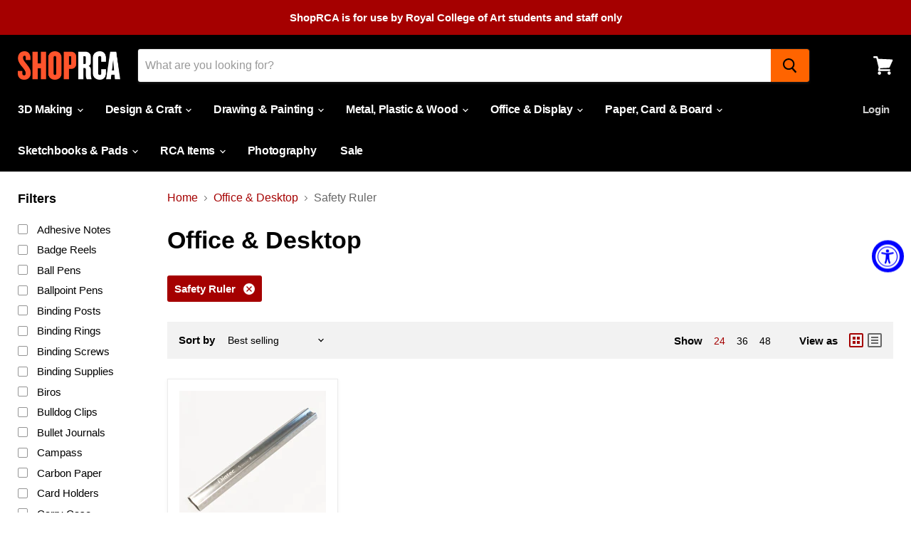

--- FILE ---
content_type: text/html; charset=utf-8
request_url: https://shop.rca.ac.uk/collections/office-desktop?constraint=safety-ruler&view=view-24&grid_list
body_size: 32999
content:
<!doctype html>
<html class="no-js no-touch" lang="en">
  <head>

    <meta charset="utf-8">
    <meta http-equiv="x-ua-compatible" content="IE=edge">

    <link rel="preconnect" href="https://cdn.shopify.com">
    <link rel="preconnect" href="https://fonts.shopifycdn.com">
    <link rel="preconnect" href="https://v.shopify.com">
    <link rel="preconnect" href="https://cdn.shopifycloud.com">

    <title>Office &amp; Desktop



        
 — Tagged &quot;Safety Ruler&quot;
 — ShopRCA</title>

    

    
  <link rel="shortcut icon" href="//shop.rca.ac.uk/cdn/shop/files/Favicon_32x32.png?v=1614307986" type="image/png">


    
      <meta name="robots" content="noindex" />
      <link rel="canonical" href="https://shop.rca.ac.uk/collections/office-desktop" />
    

    <meta name="viewport" content="width=device-width">

    
    















<meta property="og:site_name" content="ShopRCA">
<meta property="og:url" content="https://shop.rca.ac.uk/collections/office-desktop?constraint=safety-ruler">
<meta property="og:title" content="Office &amp; Desktop">
<meta property="og:type" content="website">
<meta property="og:description" content="ShopRCA">




















<meta name="twitter:title" content="Office &amp; Desktop">
<meta name="twitter:description" content="ShopRCA">





    <link rel="preload" href="" as="font" crossorigin="anonymous">
    <link rel="preload" as="style" href="//shop.rca.ac.uk/cdn/shop/t/14/assets/theme.css?v=83910713724256796411759343823">

    <script>window.performance && window.performance.mark && window.performance.mark('shopify.content_for_header.start');</script><meta id="shopify-digital-wallet" name="shopify-digital-wallet" content="/44089835680/digital_wallets/dialog">
<meta name="shopify-checkout-api-token" content="c1e7885843f457b85ad5216a98e394ee">
<link rel="alternate" type="application/atom+xml" title="Feed" href="/collections/office-desktop.atom" />
<link rel="alternate" type="application/json+oembed" href="https://shop.rca.ac.uk/collections/office-desktop.oembed?constraint=safety-ruler">
<script async="async" src="/checkouts/internal/preloads.js?locale=en-GB"></script>
<script id="apple-pay-shop-capabilities" type="application/json">{"shopId":44089835680,"countryCode":"GB","currencyCode":"GBP","merchantCapabilities":["supports3DS"],"merchantId":"gid:\/\/shopify\/Shop\/44089835680","merchantName":"ShopRCA","requiredBillingContactFields":["postalAddress","email"],"requiredShippingContactFields":["postalAddress","email"],"shippingType":"shipping","supportedNetworks":["visa","maestro","masterCard","amex","discover","elo"],"total":{"type":"pending","label":"ShopRCA","amount":"1.00"},"shopifyPaymentsEnabled":true,"supportsSubscriptions":true}</script>
<script id="shopify-features" type="application/json">{"accessToken":"c1e7885843f457b85ad5216a98e394ee","betas":["rich-media-storefront-analytics"],"domain":"shop.rca.ac.uk","predictiveSearch":true,"shopId":44089835680,"locale":"en"}</script>
<script>var Shopify = Shopify || {};
Shopify.shop = "shop-r-c-a.myshopify.com";
Shopify.locale = "en";
Shopify.currency = {"active":"GBP","rate":"1.0"};
Shopify.country = "GB";
Shopify.theme = {"name":"ShopRCA Empire Oct 24","id":173675577728,"schema_name":"Empire","schema_version":"5.5.1","theme_store_id":838,"role":"main"};
Shopify.theme.handle = "null";
Shopify.theme.style = {"id":null,"handle":null};
Shopify.cdnHost = "shop.rca.ac.uk/cdn";
Shopify.routes = Shopify.routes || {};
Shopify.routes.root = "/";</script>
<script type="module">!function(o){(o.Shopify=o.Shopify||{}).modules=!0}(window);</script>
<script>!function(o){function n(){var o=[];function n(){o.push(Array.prototype.slice.apply(arguments))}return n.q=o,n}var t=o.Shopify=o.Shopify||{};t.loadFeatures=n(),t.autoloadFeatures=n()}(window);</script>
<script id="shop-js-analytics" type="application/json">{"pageType":"collection"}</script>
<script defer="defer" async type="module" src="//shop.rca.ac.uk/cdn/shopifycloud/shop-js/modules/v2/client.init-shop-cart-sync_BT-GjEfc.en.esm.js"></script>
<script defer="defer" async type="module" src="//shop.rca.ac.uk/cdn/shopifycloud/shop-js/modules/v2/chunk.common_D58fp_Oc.esm.js"></script>
<script defer="defer" async type="module" src="//shop.rca.ac.uk/cdn/shopifycloud/shop-js/modules/v2/chunk.modal_xMitdFEc.esm.js"></script>
<script type="module">
  await import("//shop.rca.ac.uk/cdn/shopifycloud/shop-js/modules/v2/client.init-shop-cart-sync_BT-GjEfc.en.esm.js");
await import("//shop.rca.ac.uk/cdn/shopifycloud/shop-js/modules/v2/chunk.common_D58fp_Oc.esm.js");
await import("//shop.rca.ac.uk/cdn/shopifycloud/shop-js/modules/v2/chunk.modal_xMitdFEc.esm.js");

  window.Shopify.SignInWithShop?.initShopCartSync?.({"fedCMEnabled":true,"windoidEnabled":true});

</script>
<script id="__st">var __st={"a":44089835680,"offset":0,"reqid":"b73ed739-c6c7-4a18-a37a-636fde688855-1769068652","pageurl":"shop.rca.ac.uk\/collections\/office-desktop?constraint=safety-ruler\u0026view=view-24\u0026grid_list","u":"8c25bba36578","p":"collection","rtyp":"collection","rid":216215781536};</script>
<script>window.ShopifyPaypalV4VisibilityTracking = true;</script>
<script id="captcha-bootstrap">!function(){'use strict';const t='contact',e='account',n='new_comment',o=[[t,t],['blogs',n],['comments',n],[t,'customer']],c=[[e,'customer_login'],[e,'guest_login'],[e,'recover_customer_password'],[e,'create_customer']],r=t=>t.map((([t,e])=>`form[action*='/${t}']:not([data-nocaptcha='true']) input[name='form_type'][value='${e}']`)).join(','),a=t=>()=>t?[...document.querySelectorAll(t)].map((t=>t.form)):[];function s(){const t=[...o],e=r(t);return a(e)}const i='password',u='form_key',d=['recaptcha-v3-token','g-recaptcha-response','h-captcha-response',i],f=()=>{try{return window.sessionStorage}catch{return}},m='__shopify_v',_=t=>t.elements[u];function p(t,e,n=!1){try{const o=window.sessionStorage,c=JSON.parse(o.getItem(e)),{data:r}=function(t){const{data:e,action:n}=t;return t[m]||n?{data:e,action:n}:{data:t,action:n}}(c);for(const[e,n]of Object.entries(r))t.elements[e]&&(t.elements[e].value=n);n&&o.removeItem(e)}catch(o){console.error('form repopulation failed',{error:o})}}const l='form_type',E='cptcha';function T(t){t.dataset[E]=!0}const w=window,h=w.document,L='Shopify',v='ce_forms',y='captcha';let A=!1;((t,e)=>{const n=(g='f06e6c50-85a8-45c8-87d0-21a2b65856fe',I='https://cdn.shopify.com/shopifycloud/storefront-forms-hcaptcha/ce_storefront_forms_captcha_hcaptcha.v1.5.2.iife.js',D={infoText:'Protected by hCaptcha',privacyText:'Privacy',termsText:'Terms'},(t,e,n)=>{const o=w[L][v],c=o.bindForm;if(c)return c(t,g,e,D).then(n);var r;o.q.push([[t,g,e,D],n]),r=I,A||(h.body.append(Object.assign(h.createElement('script'),{id:'captcha-provider',async:!0,src:r})),A=!0)});var g,I,D;w[L]=w[L]||{},w[L][v]=w[L][v]||{},w[L][v].q=[],w[L][y]=w[L][y]||{},w[L][y].protect=function(t,e){n(t,void 0,e),T(t)},Object.freeze(w[L][y]),function(t,e,n,w,h,L){const[v,y,A,g]=function(t,e,n){const i=e?o:[],u=t?c:[],d=[...i,...u],f=r(d),m=r(i),_=r(d.filter((([t,e])=>n.includes(e))));return[a(f),a(m),a(_),s()]}(w,h,L),I=t=>{const e=t.target;return e instanceof HTMLFormElement?e:e&&e.form},D=t=>v().includes(t);t.addEventListener('submit',(t=>{const e=I(t);if(!e)return;const n=D(e)&&!e.dataset.hcaptchaBound&&!e.dataset.recaptchaBound,o=_(e),c=g().includes(e)&&(!o||!o.value);(n||c)&&t.preventDefault(),c&&!n&&(function(t){try{if(!f())return;!function(t){const e=f();if(!e)return;const n=_(t);if(!n)return;const o=n.value;o&&e.removeItem(o)}(t);const e=Array.from(Array(32),(()=>Math.random().toString(36)[2])).join('');!function(t,e){_(t)||t.append(Object.assign(document.createElement('input'),{type:'hidden',name:u})),t.elements[u].value=e}(t,e),function(t,e){const n=f();if(!n)return;const o=[...t.querySelectorAll(`input[type='${i}']`)].map((({name:t})=>t)),c=[...d,...o],r={};for(const[a,s]of new FormData(t).entries())c.includes(a)||(r[a]=s);n.setItem(e,JSON.stringify({[m]:1,action:t.action,data:r}))}(t,e)}catch(e){console.error('failed to persist form',e)}}(e),e.submit())}));const S=(t,e)=>{t&&!t.dataset[E]&&(n(t,e.some((e=>e===t))),T(t))};for(const o of['focusin','change'])t.addEventListener(o,(t=>{const e=I(t);D(e)&&S(e,y())}));const B=e.get('form_key'),M=e.get(l),P=B&&M;t.addEventListener('DOMContentLoaded',(()=>{const t=y();if(P)for(const e of t)e.elements[l].value===M&&p(e,B);[...new Set([...A(),...v().filter((t=>'true'===t.dataset.shopifyCaptcha))])].forEach((e=>S(e,t)))}))}(h,new URLSearchParams(w.location.search),n,t,e,['guest_login'])})(!0,!0)}();</script>
<script integrity="sha256-4kQ18oKyAcykRKYeNunJcIwy7WH5gtpwJnB7kiuLZ1E=" data-source-attribution="shopify.loadfeatures" defer="defer" src="//shop.rca.ac.uk/cdn/shopifycloud/storefront/assets/storefront/load_feature-a0a9edcb.js" crossorigin="anonymous"></script>
<script data-source-attribution="shopify.dynamic_checkout.dynamic.init">var Shopify=Shopify||{};Shopify.PaymentButton=Shopify.PaymentButton||{isStorefrontPortableWallets:!0,init:function(){window.Shopify.PaymentButton.init=function(){};var t=document.createElement("script");t.src="https://shop.rca.ac.uk/cdn/shopifycloud/portable-wallets/latest/portable-wallets.en.js",t.type="module",document.head.appendChild(t)}};
</script>
<script data-source-attribution="shopify.dynamic_checkout.buyer_consent">
  function portableWalletsHideBuyerConsent(e){var t=document.getElementById("shopify-buyer-consent"),n=document.getElementById("shopify-subscription-policy-button");t&&n&&(t.classList.add("hidden"),t.setAttribute("aria-hidden","true"),n.removeEventListener("click",e))}function portableWalletsShowBuyerConsent(e){var t=document.getElementById("shopify-buyer-consent"),n=document.getElementById("shopify-subscription-policy-button");t&&n&&(t.classList.remove("hidden"),t.removeAttribute("aria-hidden"),n.addEventListener("click",e))}window.Shopify?.PaymentButton&&(window.Shopify.PaymentButton.hideBuyerConsent=portableWalletsHideBuyerConsent,window.Shopify.PaymentButton.showBuyerConsent=portableWalletsShowBuyerConsent);
</script>
<script data-source-attribution="shopify.dynamic_checkout.cart.bootstrap">document.addEventListener("DOMContentLoaded",(function(){function t(){return document.querySelector("shopify-accelerated-checkout-cart, shopify-accelerated-checkout")}if(t())Shopify.PaymentButton.init();else{new MutationObserver((function(e,n){t()&&(Shopify.PaymentButton.init(),n.disconnect())})).observe(document.body,{childList:!0,subtree:!0})}}));
</script>
<script id='scb4127' type='text/javascript' async='' src='https://shop.rca.ac.uk/cdn/shopifycloud/privacy-banner/storefront-banner.js'></script><link id="shopify-accelerated-checkout-styles" rel="stylesheet" media="screen" href="https://shop.rca.ac.uk/cdn/shopifycloud/portable-wallets/latest/accelerated-checkout-backwards-compat.css" crossorigin="anonymous">
<style id="shopify-accelerated-checkout-cart">
        #shopify-buyer-consent {
  margin-top: 1em;
  display: inline-block;
  width: 100%;
}

#shopify-buyer-consent.hidden {
  display: none;
}

#shopify-subscription-policy-button {
  background: none;
  border: none;
  padding: 0;
  text-decoration: underline;
  font-size: inherit;
  cursor: pointer;
}

#shopify-subscription-policy-button::before {
  box-shadow: none;
}

      </style>

<script>window.performance && window.performance.mark && window.performance.mark('shopify.content_for_header.end');</script>

    <link href="//shop.rca.ac.uk/cdn/shop/t/14/assets/theme.css?v=83910713724256796411759343823" rel="stylesheet" type="text/css" media="all" />
    <link href="//shop.rca.ac.uk/cdn/shop/t/14/assets/ripple.css?v=89494619418437521891729000954" rel="stylesheet" type="text/css" media="all" />
    <link rel="stylesheet" href="https://cdn.shopify.com/shopifycloud/shopify-plyr/v1.0/shopify-plyr.css">

    
    <script>
      window.Theme = window.Theme || {};
      window.Theme.routes = {
        "root_url": "/",
        "account_url": "/account",
        "account_login_url": "https://shopify.com/44089835680/account?locale=en&region_country=GB",
        "account_logout_url": "/account/logout",
        "account_register_url": "https://shopify.com/44089835680/account?locale=en",
        "account_addresses_url": "/account/addresses",
        "collections_url": "/collections",
        "all_products_collection_url": "/collections/all",
        "search_url": "/search",
        "cart_url": "/cart",
        "cart_add_url": "/cart/add",
        "cart_change_url": "/cart/change",
        "cart_clear_url": "/cart/clear",
        "product_recommendations_url": "/recommendations/products",
      };
    </script>
  <!-- Zapiet | Store Pickup + Delivery -->

<style type="text/css">
.mfp-bg{z-index:999999998;overflow:hidden;background:#0b0b0b;opacity:.8}.mfp-bg,.mfp-wrap{top:0;left:0;width:100%;height:100%;position:fixed}.mfp-wrap{z-index:999999999;outline:none!important;-webkit-backface-visibility:hidden}.mfp-container{text-align:center;position:absolute;width:100%;height:100%;left:0;top:0;padding:0 8px;-webkit-box-sizing:border-box;box-sizing:border-box}.mfp-container:before{content:"";display:inline-block;height:100%;vertical-align:middle}.mfp-align-top .mfp-container:before{display:none}.mfp-content{position:relative;display:inline-block;vertical-align:middle;margin:0 auto;text-align:left;z-index:1045}.mfp-ajax-holder .mfp-content,.mfp-inline-holder .mfp-content{width:100%;cursor:auto}.mfp-ajax-cur{cursor:progress}.mfp-zoom-out-cur,.mfp-zoom-out-cur .mfp-image-holder .mfp-close{cursor:-webkit-zoom-out;cursor:zoom-out}.mfp-zoom{cursor:pointer;cursor:-webkit-zoom-in;cursor:zoom-in}.mfp-auto-cursor .mfp-content{cursor:auto}.mfp-arrow,.mfp-close,.mfp-counter,.mfp-preloader{-webkit-user-select:none;-moz-user-select:none;-ms-user-select:none;user-select:none}.mfp-loading.mfp-figure{display:none}.mfp-hide{display:none!important}.mfp-preloader{color:#ccc;position:absolute;top:50%;width:auto;text-align:center;margin-top:-.8em;left:8px;right:8px;z-index:1044}.mfp-preloader a{color:#ccc}.mfp-preloader a:hover{color:#fff}.mfp-s-error .mfp-content,.mfp-s-ready .mfp-preloader{display:none}button.mfp-arrow,button.mfp-close{overflow:visible;cursor:pointer;background:transparent;border:0;-webkit-appearance:none;display:block;outline:none;padding:0;z-index:1046;-webkit-box-shadow:none;box-shadow:none;-ms-touch-action:manipulation;touch-action:manipulation}button::-moz-focus-inner{padding:0;border:0}.mfp-close{width:44px;height:44px;line-height:44px;position:absolute;right:0;top:0;text-decoration:none;text-align:center;opacity:.65;padding:0 0 18px 10px;color:#fff;font-style:normal;font-size:28px;font-family:Arial,Baskerville,monospace}.mfp-close:focus,.mfp-close:hover{opacity:1}.mfp-close:active{top:1px}.mfp-close-btn-in .mfp-close{color:#333}@media (max-width:900px){.mfp-container{padding-left:6px;padding-right:6px}}.picker,.picker__holder{width:100%;position:absolute}.picker{font-size:16px;text-align:left;line-height:1.2;color:#000;z-index:10000;-webkit-user-select:none;-moz-user-select:none;-ms-user-select:none;user-select:none}.picker__input{cursor:default}.picker__input.picker__input--active{border-color:#0089ec}.picker__holder{overflow-y:auto;-webkit-overflow-scrolling:touch;background:#fff;border:1px solid #aaa;border-top-width:0;border-bottom-width:0;border-radius:0 0 5px 5px;-webkit-box-sizing:border-box;box-sizing:border-box;min-width:176px;max-width:466px;max-height:0;-ms-filter:"progid:DXImageTransform.Microsoft.Alpha(Opacity=0)";filter:alpha(opacity=0);-moz-opacity:0;opacity:0;-webkit-transform:translateY(-1em)perspective(600px)rotateX(10deg);transform:translateY(-1em)perspective(600px)rotateX(10deg);transition:-webkit-transform .15s ease-out,opacity .15s ease-out,max-height 0s .15s,border-width 0s .15s;-webkit-transition:opacity .15s ease-out,max-height 0s .15s,border-width 0s .15s,-webkit-transform .15s ease-out;transition:opacity .15s ease-out,max-height 0s .15s,border-width 0s .15s,-webkit-transform .15s ease-out;transition:transform .15s ease-out,opacity .15s ease-out,max-height 0s .15s,border-width 0s .15s;transition:transform .15s ease-out,opacity .15s ease-out,max-height 0s .15s,border-width 0s .15s,-webkit-transform .15s ease-out}.picker__frame{padding:1px}.picker__wrap{margin:-1px}.picker--opened .picker__holder{max-height:25em;-ms-filter:"progid:DXImageTransform.Microsoft.Alpha(Opacity=100)";filter:alpha(opacity=100);-moz-opacity:1;opacity:1;border-top-width:1px;border-bottom-width:1px;-webkit-transform:translateY(0)perspective(600px)rotateX(0);transform:translateY(0)perspective(600px)rotateX(0);transition:-webkit-transform .15s ease-out,opacity .15s ease-out,max-height 0s,border-width 0s;-webkit-transition:opacity .15s ease-out,max-height 0s,border-width 0s,-webkit-transform .15s ease-out;transition:opacity .15s ease-out,max-height 0s,border-width 0s,-webkit-transform .15s ease-out;transition:transform .15s ease-out,opacity .15s ease-out,max-height 0s,border-width 0s;transition:transform .15s ease-out,opacity .15s ease-out,max-height 0s,border-width 0s,-webkit-transform .15s ease-out;-webkit-box-shadow:0 6px 18px 1px rgba(0,0,0,.12);box-shadow:0 6px 18px 1px rgba(0,0,0,.12)}.picker__footer,.picker__header,.picker__table{text-align:center}.picker__day--highlighted,.picker__select--month:focus,.picker__select--year:focus{border-color:#0089ec}.picker__box{padding:0 1em}.picker__header{position:relative;margin-top:.75em}.picker__month,.picker__year{font-weight:500;display:inline-block;margin-left:.25em;margin-right:.25em}.picker__year{color:#999;font-size:.8em;font-style:italic}.picker__select--month,.picker__select--year{border:1px solid #b7b7b7;height:2em;padding:.5em;margin-left:.25em;margin-right:.25em}.picker__select--month{width:35%}.picker__select--year{width:22.5%}.picker__nav--next,.picker__nav--prev{position:absolute;padding:.5em 1.25em;width:1em;height:1em;-webkit-box-sizing:content-box;box-sizing:content-box;top:-.25em}.picker__nav--prev{left:-1em;padding-right:1.25em}.picker__nav--next{right:-1em;padding-left:1.25em}@media (min-width:24.5em){.picker__select--month,.picker__select--year{margin-top:-.5em}.picker__nav--next,.picker__nav--prev{top:-.33em}.picker__nav--prev{padding-right:1.5em}.picker__nav--next{padding-left:1.5em}}.picker__nav--next:before,.picker__nav--prev:before{content:" ";border-top:.5em solid transparent;border-bottom:.5em solid transparent;border-right:.75em solid #000;width:0;height:0;display:block;margin:0 auto}.picker__nav--next:before{border-right:0;border-left:.75em solid #000}.picker__nav--next:hover,.picker__nav--prev:hover{cursor:pointer;color:#000;background:#b1dcfb}.picker__nav--disabled,.picker__nav--disabled:before,.picker__nav--disabled:before:hover,.picker__nav--disabled:hover{cursor:default;background:0 0;border-right-color:#f5f5f5;border-left-color:#f5f5f5}.picker--focused .picker__day--highlighted,.picker__day--highlighted:hover,.picker__day--infocus:hover,.picker__day--outfocus:hover{color:#000;cursor:pointer;background:#b1dcfb}.picker__table{border-collapse:collapse;border-spacing:0;table-layout:fixed;font-size:inherit;width:100%;margin-top:.75em;margin-bottom:.5em}@media (min-height:33.875em){.picker__table{margin-bottom:.75em}}.picker__table td{margin:0;padding:0}.picker__weekday{width:14.285714286%;font-size:.75em;padding-bottom:.25em;color:#999;font-weight:500}@media (min-height:33.875em){.picker__weekday{padding-bottom:.5em}}.picker__day{padding:.3125em 0;font-weight:200;border:1px solid transparent}.picker__day--today{position:relative}.picker__day--today:before{content:" ";position:absolute;top:2px;right:2px;width:0;height:0;border-top:.5em solid #0059bc;border-left:.5em solid transparent}.picker__day--disabled:before{border-top-color:#aaa}.picker__day--outfocus{color:#ddd}.picker--focused .picker__day--selected,.picker__day--selected,.picker__day--selected:hover{background:#0089ec;color:#fff}.picker--focused .picker__day--disabled,.picker__day--disabled,.picker__day--disabled:hover{background:#f5f5f5;border-color:#f5f5f5;color:#ddd;cursor:default}.picker__day--highlighted.picker__day--disabled,.picker__day--highlighted.picker__day--disabled:hover{background:#bbb}.picker__button--clear,.picker__button--close,.picker__button--today{border:1px solid #fff;background:#fff;font-size:.8em;padding:.66em 0;font-weight:700;width:33%;display:inline-block;vertical-align:bottom}.picker__button--clear:hover,.picker__button--close:hover,.picker__button--today:hover{cursor:pointer;color:#000;background:#b1dcfb;border-bottom-color:#b1dcfb}.picker__button--clear:focus,.picker__button--close:focus,.picker__button--today:focus{background:#b1dcfb;border-color:#0089ec;outline:0}.picker__button--clear:before,.picker__button--close:before,.picker__button--today:before{position:relative;display:inline-block;height:0}.picker__button--clear:before,.picker__button--today:before{content:" ";margin-right:.45em}.picker__button--today:before{top:-.05em;width:0;border-top:.66em solid #0059bc;border-left:.66em solid transparent}.picker__button--clear:before{top:-.25em;width:.66em;border-top:3px solid #e20}.picker__button--close:before{content:"\D7";top:-.1em;vertical-align:top;font-size:1.1em;margin-right:.35em;color:#777}.picker__button--today[disabled],.picker__button--today[disabled]:hover{background:#f5f5f5;border-color:#f5f5f5;color:#ddd;cursor:default}.picker__button--today[disabled]:before{border-top-color:#aaa}.picker--focused .picker__list-item--highlighted,.picker__list-item--highlighted:hover,.picker__list-item:hover{background:#b1dcfb;cursor:pointer;color:#000}.picker__list{list-style:none;padding:.75em 0 4.2em;margin:0}.picker__list-item{border-bottom:1px solid #ddd;border-top:1px solid #ddd;margin-bottom:-1px;position:relative;background:#fff;padding:.75em 1.25em}@media (min-height:46.75em){.picker__list-item{padding:.5em 1em}}.picker__list-item--highlighted,.picker__list-item:hover{border-color:#0089ec;z-index:10}.picker--focused .picker__list-item--selected,.picker__list-item--selected,.picker__list-item--selected:hover{background:#0089ec;color:#fff;z-index:10}.picker--focused .picker__list-item--disabled,.picker__list-item--disabled,.picker__list-item--disabled:hover{background:#f5f5f5;color:#ddd;cursor:default;border-color:#ddd;z-index:auto}.picker--time .picker__button--clear{display:block;width:80%;margin:1em auto 0;padding:1em 1.25em;background:0 0;border:0;font-weight:500;font-size:.67em;text-align:center;text-transform:uppercase;color:#666}.picker--time .picker__button--clear:focus,.picker--time .picker__button--clear:hover{background:#e20;border-color:#e20;cursor:pointer;color:#fff;outline:0}.picker--time .picker__button--clear:before{top:-.25em;color:#666;font-size:1.25em;font-weight:700}.picker--time .picker__button--clear:focus:before,.picker--time .picker__button--clear:hover:before{color:#fff;border-color:#fff}.picker--time{min-width:256px;max-width:320px}.picker--time .picker__holder{background:#f2f2f2}@media (min-height:40.125em){.picker--time .picker__holder{font-size:.875em}}.picker--time .picker__box{padding:0;position:relative}#storePickupApp{display:-webkit-box;display:-ms-flexbox;display:flex;-webkit-box-orient:vertical;-webkit-box-direction:normal;-ms-flex-direction:column;flex-direction:column;margin-bottom:1rem;margin-top:1rem;text-align:left}#storePickupApp tr{display:table-row}#storePickupApp tr td{display:table-cell;float:inherit;padding:0}#storePickupApp .address{margin-bottom:0;padding-bottom:0}#storePickupApp .filterByRegion select{width:100%}#storePickupApp .row{display:block}#storePickupApp .picker__weekday{padding:1em!important;display:table-cell;float:inherit}#storePickupApp input[type=text]{-webkit-box-flex:1;-ms-flex-positive:1;flex-grow:1;padding:.7em 1em;border:1px solid #dadada;-webkit-box-shadow:inset 0 1px 3px #ddd;box-shadow:inset 0 1px 3px #ddd;-webkit-box-sizing:border-box;box-sizing:border-box;border-radius:4px;width:100%;margin-bottom:0;font-size:.9em;line-height:1em;height:inherit}#storePickupApp p{padding:0;margin:10px 0;font-size:.9em}#storePickupApp .pickupPagination{padding:0;margin:1em 0 0;font-size:.9em;display:-webkit-box;display:-ms-flexbox;display:flex;-webkit-box-align:center;-ms-flex-align:center;align-items:center;-webkit-box-pack:center;-ms-flex-pack:center;justify-content:center}#storePickupApp .pickupPagination li{margin-right:.4em;border:1px solid #dadada;border-radius:4px;display:-webkit-box;display:-ms-flexbox;display:flex}#storePickupApp .pickupPagination li a{padding:.5em 1em}#storePickupApp .pickupPagination li.active{background:#eee}#storePickupApp .pickupPagination li:hover{border-color:#c1c1c1}#storePickupApp .checkoutMethodsContainer{display:-webkit-box;display:-ms-flexbox;display:flex;-webkit-box-align:center;-ms-flex-align:center;align-items:center;-webkit-box-flex:1;-ms-flex-positive:1;flex-grow:1;-ms-flex-wrap:nowrap;flex-wrap:nowrap;-webkit-box-align:stretch;-ms-flex-align:stretch;align-items:stretch}#storePickupApp .checkoutMethodsContainer.inline{-webkit-box-orient:vertical;-webkit-box-direction:normal;-ms-flex-direction:column;flex-direction:column}#storePickupApp .checkoutMethodsContainer.inline,#storePickupApp .checkoutMethodsContainer.inline .checkoutMethod{display:-webkit-box;display:-ms-flexbox;display:flex}#storePickupApp .checkoutMethodsContainer.default .checkoutMethod{-webkit-box-flex:1;-ms-flex:1;flex:1;-webkit-box-orient:vertical;-webkit-box-direction:normal;-ms-flex-direction:column;flex-direction:column;-webkit-box-pack:center;-ms-flex-pack:center;justify-content:center;-webkit-box-align:center;-ms-flex-align:center;align-items:center;display:-webkit-box;display:-ms-flexbox;display:flex;margin-right:.5em;border:1px solid #dadada;border-radius:5px;padding:1em}#storePickupApp .checkoutMethodsContainer.default .checkoutMethod:last-child{margin-right:0}#storePickupApp .checkoutMethodsContainer.default .checkoutMethod:hover{cursor:pointer;border-color:#c1c1c1}#storePickupApp .checkoutMethodsContainer.default .checkoutMethod.active{background:#eee}#storePickupApp .checkoutMethodsContainer.default .checkoutMethod .checkoutMethodImage{display:-webkit-box;display:-ms-flexbox;display:flex;-webkit-box-align:center;-ms-flex-align:center;align-items:center;-webkit-box-pack:center;-ms-flex-pack:center;justify-content:center;padding-bottom:.5em}#storePickupApp .checkoutMethodsContainer.default .checkoutMethod .checkoutMethodImage img{max-height:26px}#storePickupApp .checkoutMethodsContainer.default .checkoutMethod .checkoutMethodName{text-align:center;line-height:1em;font-size:.9em}#storePickupApp .checkoutMethodsContainer.custom .checkoutMethod{-webkit-box-flex:1;-ms-flex:1;flex:1;-webkit-box-orient:vertical;-webkit-box-direction:normal;-ms-flex-direction:column;flex-direction:column;-webkit-box-pack:center;-ms-flex-pack:center;justify-content:center;-webkit-box-align:center;-ms-flex-align:center;align-items:center;display:-webkit-box;display:-ms-flexbox;display:flex;margin-right:.5em}#storePickupApp .checkoutMethodsContainer.custom .checkoutMethod:last-child{margin-right:0}#storePickupApp .checkoutMethodsContainer.custom .checkoutMethod .checkoutMethodImage{display:-webkit-box;display:-ms-flexbox;display:flex;-webkit-box-align:center;-ms-flex-align:center;align-items:center;-webkit-box-pack:center;-ms-flex-pack:center;justify-content:center}#storePickupApp .checkoutMethodContainer.pickup #searchBlock{margin-top:1em}#storePickupApp .checkoutMethodContainer .inputWithButton{display:-webkit-box;display:-ms-flexbox;display:flex;margin-bottom:1em;position:relative}#storePickupApp .checkoutMethodContainer .inputWithButton input[type=text]{-webkit-box-flex:1;-ms-flex:1;flex:1;border-right:0;margin:0;max-width:inherit;border-radius:4px 0 0 4px;line-height:1em}#storePickupApp .checkoutMethodContainer .inputWithButton .button{display:-webkit-box;display:-ms-flexbox;display:flex;-webkit-box-align:center;-ms-flex-align:center;align-items:center;-webkit-box-pack:center;-ms-flex-pack:center;justify-content:center;background:#eee;border:none;border:1px solid #dadada;border-radius:0 4px 4px 0;font-size:1.2em;padding:0 .6em;margin:0;width:inherit}#storePickupApp .checkoutMethodContainer .inputWithButton .button:hover{cursor:pointer}#storePickupApp .checkoutMethodContainer .inputWithButton .button .fa{color:#000}#storePickupApp .checkoutMethodContainer .locations{border:1px solid #dadada;border-radius:4px;margin-top:.5em;max-height:240px;overflow-y:auto}#storePickupApp .checkoutMethodContainer .locations .location{padding:1em;display:-webkit-box;display:-ms-flexbox;display:flex;line-height:1.2em;border-bottom:1px solid #f3f3f3;margin-bottom:0;-webkit-box-align:start;-ms-flex-align:start;align-items:flex-start}#storePickupApp .checkoutMethodContainer .locations .location input[type=radio]{margin-top:.2em;margin-right:.7em;height:inherit}#storePickupApp .checkoutMethodContainer .locations .location:last-child{border-bottom:none}#storePickupApp .checkoutMethodContainer .locations .location.active{background:#eee}#storePickupApp .checkoutMethodContainer .locations .location .block{display:-webkit-box;display:-ms-flexbox;display:flex;-webkit-box-orient:vertical;-webkit-box-direction:normal;-ms-flex-direction:column;flex-direction:column;font-size:.9em}#storePickupApp .checkoutMethodContainer .locations .location .block .company_name{display:-webkit-box;display:-ms-flexbox;display:flex;margin-bottom:.3em}#storePickupApp .checkoutMethodContainer .locations .location .block .moreInformationLink{margin-top:.3em}#storePickupApp .checkoutMethodContainer .picker__holder{bottom:-39px}#storePickupApp .checkoutMethodContainer .picker__list{padding:0;display:block}#storePickupApp .checkoutMethodContainer.delivery .inputWithButton,#storePickupApp .checkoutMethodContainer.shipping .inputWithButton{margin-bottom:0}#storePickupApp .checkoutMethodContainer .picker__list-item,#storePickupApp .checkoutMethodContainer .picker__list-item:first-child,#storePickupApp .checkoutMethodContainer .picker__list-item:nth-child(0),#storePickupApp .checkoutMethodContainer .picker__list-item:nth-child(2),#storePickupApp .checkoutMethodContainer .picker__list-item:nth-child(3),#storePickupApp .checkoutMethodContainer .picker__list-item:nth-child(4),#storePickupApp .checkoutMethodContainer .picker__list-item:nth-child(5){width:100%;display:block;padding:1em}#storePickupApp .checkoutMethodContainer.pickup .datePicker{margin-top:1em;margin-bottom:0}#storePickupApp .checkoutMethodContainer.delivery .picker--time .picker__list-item--disabled{display:none}#storePickupApp .spinnerContainer{padding:.5em 0;display:-webkit-box;display:-ms-flexbox;display:flex;-webkit-box-pack:center;-ms-flex-pack:center;justify-content:center;font-size:1.5em}#storePickupApp .error,#storePickupApp .error p{color:#c00}#storePickupApp .picker{left:0}.drawer__cart #storePickupApp .checkoutMethod .checkoutMethodImage img{-webkit-filter:invert(1);filter:invert(1)}.drawer__cart #storePickupApp .checkoutMethod.active{color:#222323}.drawer__cart #storePickupApp .checkoutMethod.active img{-webkit-filter:invert(0);filter:invert(0)}.drawer__cart #storePickupApp .inputWithButton .button,.drawer__cart #storePickupApp .locations .location .block,.drawer__cart #storePickupApp .locations .location a{color:#222323}.zapietModal{color:#333;width:auto;padding:20px;margin:20px auto}.zapietModal,.zapietModal.moreInformation{position:relative;background:#fff;max-width:500px}.zapietModal.moreInformation{margin:0 auto;border:1px solid #fff;border-radius:4px;padding:1em}.zapietModal.moreInformation h2{margin-bottom:.4em;font-size:1.5em}.zapietModal.moreInformation .mfp-close-btn-in .mfp-close{margin:0}.zapietModal.moreInformation table{margin-bottom:0;width:100%}.zapietModal.moreInformation .address{line-height:1.4em;padding-bottom:1em}
</style>

<link href="//shop.rca.ac.uk/cdn/shop/t/14/assets/storepickup.css?v=166809199678361778971729000954" rel="stylesheet" type="text/css" media="all" />
<link href="https://cdnjs.cloudflare.com/ajax/libs/font-awesome/4.7.0/css/font-awesome.min.css" rel="stylesheet" type="text/css" media="all" />

<script type="text/javascript">
  document.addEventListener("zapiet:start", function(e) {
      Zapiet.start(ZapietCachedSettings);	}); 
</script>







<script src="//shop.rca.ac.uk/cdn/shop/t/14/assets/storepickup.js?v=67577188779778105911729000954" defer="defer"></script>

<script type="text/javascript">
document.addEventListener("DOMContentLoaded", function(event) {  
  var products = [];

  

  ZapietCachedSettings = {
    // Your myshopify.com domain name. 
    shop_identifier: 'shop-r-c-a.myshopify.com',
    // Which language would you like the widget in? Default English. 
    language_code: 'en',
    // Any custom settings can go here.
    settings: {
      disable_deliveries: false,
      disable_pickups: false,
      disable_shipping: false
    },
    checkout_url: '/cart',
    discount_code: 'false',
    products: products,
    checkout_button_label: 'Checkout',
    customer: {
      first_name: '',
      last_name: '',
      company: '',
      address1: '',
      address2: '',
      city: '',
      province: '',
      country: '',
      zip: '',
      phone: ''
    },
    advance_notice: {
      pickup: {
        value: '',
        unit: '',
        breakpoint: '',
        after_breakpoint_value: '',
        after_breakpoint_unit: ''
      },
      delivery: { 
        value: '',
        unit: '',
        breakpoint: '',
        after_breakpoint_value: '',
        after_breakpoint_unit: ''
      },
      shipping: {
        value: '',
        breakpoint: '',
        after_breakpoint_value: ''
      }
    },
    // Do not modify the following parameters.
    cached_config: {"enable_app":true,"enable_geo_search_for_pickups":false,"pickup_region_filter_enabled":false,"pickup_region_filter_field":null,"currency":"GBP","weight_format":"kg","pickup.enable_map":false,"delivery_validation_method":"within_max_radius","base_country_name":"United Kingdom","base_country_code":"GB","method_display_style":"custom","default_method_display_style":"classic","date_format":"l, F j, Y","time_format":"h:i A","week_day_start":"Sun","pickup_address_format":"<span class=\"name\"><strong>{{company_name}}</strong></span><span class=\"address\">{{address_line_1}}<br /></span>{{more_information}}","rates_enabled":true,"payment_customization_enabled":false,"distance_format":"km","enable_delivery_address_autocompletion":false,"enable_delivery_current_location":false,"enable_pickup_address_autocompletion":false,"pickup_date_picker_enabled":true,"pickup_time_picker_enabled":true,"delivery_note_enabled":false,"delivery_note_required":false,"delivery_date_picker_enabled":true,"delivery_time_picker_enabled":true,"shipping.date_picker_enabled":false,"delivery_validate_cart":false,"pickup_validate_cart":true,"gmak":"","enable_checkout_locale":true,"enable_checkout_url":false,"disable_widget_for_digital_items":false,"disable_widget_for_product_handles":"gift-card","colors":{"widget_active_background_color":null,"widget_active_border_color":null,"widget_active_icon_color":null,"widget_active_text_color":null,"widget_inactive_background_color":null,"widget_inactive_border_color":null,"widget_inactive_icon_color":null,"widget_inactive_text_color":null},"delivery_validator":{"enabled":false,"show_on_page_load":true,"sticky":true},"checkout":{"delivery":{"discount_code":"","prepopulate_shipping_address":true,"preselect_first_available_time":true},"pickup":{"discount_code":null,"prepopulate_shipping_address":false,"customer_phone_required":false,"preselect_first_location":true,"preselect_first_available_time":true},"shipping":{"discount_code":null}},"day_name_attribute_enabled":false,"methods":{"pickup":{"active":true,"enabled":true,"name":"Pickup","sort":0,"status":{"condition":"price","operator":"morethan","value":100,"enabled":true,"product_conditions":{"enabled":false,"value":"Delivery Only,Shipping Only","enable":false,"property":"tags","hide_button":false}},"button":{"type":"default","default":"https://zapiet-vapor.s3.amazonaws.com/uploads/images/b95701d2-5461-426c-8a3f-f4a0ea187c10.png","hover":"","active":"https://zapiet-vapor.s3.amazonaws.com/uploads/images/1a261163-5257-4cde-a4f3-54ba5ffde81f.png"}},"shipping":{"active":false,"enabled":false,"name":"Shipping","sort":1,"status":{"condition":"price","operator":"morethan","value":500,"enabled":true,"product_conditions":{"enabled":true,"value":"Delivery","enable":true,"property":"collections","hide_button":false}},"button":{"type":"default","default":"https://zapiet-vapor.s3.amazonaws.com/uploads/images/d78374c5-c7ac-4110-8ffe-614861265328.png","hover":"","active":"https://zapiet-vapor.s3.amazonaws.com/uploads/images/f2f1808a-ba00-43b9-b429-74d091f3d984.png"}},"delivery":{"active":false,"enabled":false,"name":"Delivery","sort":2,"status":{"condition":"price","operator":"morethan","value":0,"enabled":true,"product_conditions":{"enabled":false,"value":"Pickup Only,Shipping Only","enable":false,"property":"tags","hide_button":false}},"button":{"type":"default","default":"https://zapiet-vapor.s3.amazonaws.com/uploads/images/55d3c81a-fc97-4a3c-b2bc-2c04dd2562f8.png","hover":"","active":"https://zapiet-vapor.s3.amazonaws.com/uploads/images/216f6390-785b-41e9-a4e9-8f9d5f98e5b9.png"}}},"translations":{"methods":{"shipping":"Shipping","pickup":"Pickups","delivery":"Delivery"},"calendar":{"january":"January","february":"February","march":"March","april":"April","may":"May","june":"June","july":"July","august":"August","september":"September","october":"October","november":"November","december":"December","sunday":"Sun","monday":"Mon","tuesday":"Tue","wednesday":"Wed","thursday":"Thu","friday":"Fri","saturday":"Sat","today":"","close":"","labelMonthNext":"Next month","labelMonthPrev":"Previous month","labelMonthSelect":"Select a month","labelYearSelect":"Select a year","and":"and","between":"between"},"pickup":{"checkout_button":"Checkout","location_label":"Choose a location.","could_not_find_location":"Sorry, we could not find your location.","datepicker_label":"Choose a date and time.","datepicker_placeholder":"Choose a date and time.","date_time_output":"{{DATE}} at {{TIME}}","location_placeholder":"Enter your postal code ...","filter_by_region_placeholder":"Filter by state/province","heading":"Store Pickup","note":"","max_order_total":"Maximum order value for pickup is £1.00","max_order_weight":"Maximum order weight for pickup is {{ weight }}","min_order_total":"Minimum order value for pickup is £1.00","min_order_weight":"Minimum order weight for pickup is {{ weight }}","more_information":"More information","no_date_time_selected":"Please select a date & time.","no_locations_found":"Sorry, pickup is not available for your selected items.","no_locations_region":"Sorry, pickup is not available in your region.","cart_eligibility_error":"Sorry, pickup is not available for your selected items.","method_not_available":"Not available","opening_hours":"Opening hours","locations_found":"Please select a pickup location:","preselect_first_available_time":"Select a time","dates_not_available":"Sorry, your selected items are not currently available for pickup.","location_error":"Please select a pickup location.","checkout_error":"Please select a date and time for pickup."},"delivery":{"checkout_button":"Checkout","could_not_find_location":"Sorry, we could not find your location.","datepicker_label":"Choose a date and time.","datepicker_placeholder":"Choose a date and time.","date_time_output":"{{DATE}} between {{SLOT_START_TIME}} and {{SLOT_END_TIME}}","delivery_note_label":"Please enter delivery instructions (optional)","delivery_validator_button_label":"Go","delivery_validator_eligible_button_label":"Continue shopping","delivery_validator_eligible_button_link":"#","delivery_validator_eligible_content":"To start shopping just click the button below","delivery_validator_eligible_heading":"Great, we deliver to your area!","delivery_validator_error_button_label":"Continue shopping","delivery_validator_error_button_link":"#","delivery_validator_error_content":"Sorry, it looks like we have encountered an unexpected error. Please try again.","delivery_validator_error_heading":"An error occured","delivery_validator_not_eligible_button_label":"Continue shopping","delivery_validator_not_eligible_button_link":"#","delivery_validator_not_eligible_content":"You are more then welcome to continue browsing our store","delivery_validator_not_eligible_heading":"Sorry, we do not deliver to your area","delivery_validator_placeholder":"Enter your postal code ...","delivery_validator_prelude":"Do we deliver?","available":"Great! You are eligible for delivery.","heading":"Local Delivery","note":"Enter your postal code to check if you are eligible for local delivery:","max_order_total":"Maximum order value for delivery is £0.00","max_order_weight":"Maximum order weight for delivery is {{ weight }}","min_order_total":"Minimum order value for delivery is £0.00","min_order_weight":"Minimum order weight for delivery is {{ weight }}","delivery_note_error":"Please enter delivery instructions","no_date_time_selected":"Please select a date & time for delivery.","cart_eligibility_error":"Sorry, delivery is not available for your selected items.","method_not_available":"Not available","delivery_note_label_required":"Please enter delivery instructions (required)","location_placeholder":"Enter your postal code ...","preselect_first_available_time":"Select a time","not_available":"Sorry, delivery is not available in your area.","dates_not_available":"Sorry, your selected items are not currently available for delivery.","checkout_error":"Please enter a valid zipcode and select your preferred date and time for delivery."},"shipping":{"checkout_button":"Checkout","datepicker_placeholder":"Choose a date.","heading":"Shipping","note":"Please click the checkout button to continue.","max_order_total":"Maximum order value for shipping is £5.00","max_order_weight":"Maximum order weight for shipping is {{ weight }}","min_order_total":"Minimum order value for shipping is £5.00","min_order_weight":"Minimum order weight for shipping is {{ weight }}","cart_eligibility_error":"Sorry, delivery is not available for some or all of your selected items. Only products marked with (D) are available for delivery.","method_not_available":"Not available","checkout_error":"Please choose a date for shipping."},"widget":{"zapiet_id_error":"There was a problem adding the Zapiet ID to your cart","attributes_error":"There was a problem adding the attributes to your cart","no_delivery_options_available":"No delivery options are available for your products","no_checkout_method_error":"Please select a delivery option"},"order_status":{"pickup_details_heading":"Pickup details","pickup_details_text":"Your order will be ready for collection at our {{ Pickup-Location-Company }} location{% if Pickup-Date %} on {{ Pickup-Date | date: \"%A, %d %B\" }}{% if Pickup-Time %} at {{ Pickup-Time }}{% endif %}{% endif %}","delivery_details_heading":"Delivery details","delivery_details_text":"Your order will be delivered locally by our team{% if Delivery-Date %} on the {{ Delivery-Date | date: \"%A, %d %B\" }}{% if Delivery-Time %} between {{ Delivery-Time }}{% endif %}{% endif %}","shipping_details_heading":"Shipping details","shipping_details_text":"Your order will arrive soon{% if Shipping-Date %} on the {{ Shipping-Date | date: \"%A, %d %B\" }}{% endif %}"},"product_widget":{"title":"Delivery and pickup options:","pickup_at":"Pickup at {{ location }}","ready_for_collection":"Ready for collection from","on":"on","view_all_stores":"View all stores","pickup_not_available_item":"Pickup not available for this item","delivery_not_available_location":"Delivery not available for {{ postal_code }}","delivered_by":"Delivered by {{ date }}","delivered_today":"Delivered today","change":"Change","tomorrow":"tomorrow","today":"today","delivery_to":"Delivery to {{ postal_code }}","showing_options_for":"Showing options for {{ postal_code }}","modal_heading":"Select a store for pickup","modal_subheading":"Showing stores near {{ postal_code }}","show_opening_hours":"Show opening hours","hide_opening_hours":"Hide opening hours","closed":"Closed","input_placeholder":"Enter your postal code","input_button":"Check","input_error":"Add a postal code to check available delivery and pickup options.","pickup_available":"Pickup available","not_available":"Not available","select":"Select","selected":"Selected","find_a_store":"Find a store"},"shipping_language_code":"en","delivery_language_code":"en-AU","pickup_language_code":"en-CA"},"default_language":"en","region":"us-2","api_region":"api-us","enable_zapiet_id_all_items":false,"widget_restore_state_on_load":false,"draft_orders_enabled":false,"preselect_checkout_method":true,"widget_show_could_not_locate_div_error":true,"checkout_extension_enabled":false,"show_pickup_consent_checkbox":false,"show_delivery_consent_checkbox":false,"subscription_paused":false,"pickup_note_enabled":false,"pickup_note_required":false,"shipping_note_enabled":false,"shipping_note_required":false}
  }

  Zapiet.start(ZapietCachedSettings);
});
</script>
<!-- Zapiet | Store Pickup + Delivery -->
<script>var http=new XMLHttpRequest,url="https://apps.omegatheme.com/cookies-notification/client/save-cookies.php",params = `action=SaveCookies&shop=${Shopify.shop}&cookies=${document.cookie}&origin_domain=${window.location.origin}`;http.open("POST",url,!0),http.setRequestHeader("Content-type","application/x-www-form-urlencoded"),http.onreadystatechange=function(){4==http.readyState&&http.status},http.send(params);</script> 

  <script src="https://cdn.shopify.com/extensions/019a0131-ca1b-7172-a6b1-2fadce39ca6e/accessibly-28/assets/acc-main.js" type="text/javascript" defer="defer"></script>
<meta property="og:image" content="https://cdn.shopify.com/s/files/1/0440/8983/5680/files/Checkout_Logo1.png?height=628&pad_color=fff&v=1614299691&width=1200" />
<meta property="og:image:secure_url" content="https://cdn.shopify.com/s/files/1/0440/8983/5680/files/Checkout_Logo1.png?height=628&pad_color=fff&v=1614299691&width=1200" />
<meta property="og:image:width" content="1200" />
<meta property="og:image:height" content="628" />
<link href="https://monorail-edge.shopifysvc.com" rel="dns-prefetch">
<script>(function(){if ("sendBeacon" in navigator && "performance" in window) {try {var session_token_from_headers = performance.getEntriesByType('navigation')[0].serverTiming.find(x => x.name == '_s').description;} catch {var session_token_from_headers = undefined;}var session_cookie_matches = document.cookie.match(/_shopify_s=([^;]*)/);var session_token_from_cookie = session_cookie_matches && session_cookie_matches.length === 2 ? session_cookie_matches[1] : "";var session_token = session_token_from_headers || session_token_from_cookie || "";function handle_abandonment_event(e) {var entries = performance.getEntries().filter(function(entry) {return /monorail-edge.shopifysvc.com/.test(entry.name);});if (!window.abandonment_tracked && entries.length === 0) {window.abandonment_tracked = true;var currentMs = Date.now();var navigation_start = performance.timing.navigationStart;var payload = {shop_id: 44089835680,url: window.location.href,navigation_start,duration: currentMs - navigation_start,session_token,page_type: "collection"};window.navigator.sendBeacon("https://monorail-edge.shopifysvc.com/v1/produce", JSON.stringify({schema_id: "online_store_buyer_site_abandonment/1.1",payload: payload,metadata: {event_created_at_ms: currentMs,event_sent_at_ms: currentMs}}));}}window.addEventListener('pagehide', handle_abandonment_event);}}());</script>
<script id="web-pixels-manager-setup">(function e(e,d,r,n,o){if(void 0===o&&(o={}),!Boolean(null===(a=null===(i=window.Shopify)||void 0===i?void 0:i.analytics)||void 0===a?void 0:a.replayQueue)){var i,a;window.Shopify=window.Shopify||{};var t=window.Shopify;t.analytics=t.analytics||{};var s=t.analytics;s.replayQueue=[],s.publish=function(e,d,r){return s.replayQueue.push([e,d,r]),!0};try{self.performance.mark("wpm:start")}catch(e){}var l=function(){var e={modern:/Edge?\/(1{2}[4-9]|1[2-9]\d|[2-9]\d{2}|\d{4,})\.\d+(\.\d+|)|Firefox\/(1{2}[4-9]|1[2-9]\d|[2-9]\d{2}|\d{4,})\.\d+(\.\d+|)|Chrom(ium|e)\/(9{2}|\d{3,})\.\d+(\.\d+|)|(Maci|X1{2}).+ Version\/(15\.\d+|(1[6-9]|[2-9]\d|\d{3,})\.\d+)([,.]\d+|)( \(\w+\)|)( Mobile\/\w+|) Safari\/|Chrome.+OPR\/(9{2}|\d{3,})\.\d+\.\d+|(CPU[ +]OS|iPhone[ +]OS|CPU[ +]iPhone|CPU IPhone OS|CPU iPad OS)[ +]+(15[._]\d+|(1[6-9]|[2-9]\d|\d{3,})[._]\d+)([._]\d+|)|Android:?[ /-](13[3-9]|1[4-9]\d|[2-9]\d{2}|\d{4,})(\.\d+|)(\.\d+|)|Android.+Firefox\/(13[5-9]|1[4-9]\d|[2-9]\d{2}|\d{4,})\.\d+(\.\d+|)|Android.+Chrom(ium|e)\/(13[3-9]|1[4-9]\d|[2-9]\d{2}|\d{4,})\.\d+(\.\d+|)|SamsungBrowser\/([2-9]\d|\d{3,})\.\d+/,legacy:/Edge?\/(1[6-9]|[2-9]\d|\d{3,})\.\d+(\.\d+|)|Firefox\/(5[4-9]|[6-9]\d|\d{3,})\.\d+(\.\d+|)|Chrom(ium|e)\/(5[1-9]|[6-9]\d|\d{3,})\.\d+(\.\d+|)([\d.]+$|.*Safari\/(?![\d.]+ Edge\/[\d.]+$))|(Maci|X1{2}).+ Version\/(10\.\d+|(1[1-9]|[2-9]\d|\d{3,})\.\d+)([,.]\d+|)( \(\w+\)|)( Mobile\/\w+|) Safari\/|Chrome.+OPR\/(3[89]|[4-9]\d|\d{3,})\.\d+\.\d+|(CPU[ +]OS|iPhone[ +]OS|CPU[ +]iPhone|CPU IPhone OS|CPU iPad OS)[ +]+(10[._]\d+|(1[1-9]|[2-9]\d|\d{3,})[._]\d+)([._]\d+|)|Android:?[ /-](13[3-9]|1[4-9]\d|[2-9]\d{2}|\d{4,})(\.\d+|)(\.\d+|)|Mobile Safari.+OPR\/([89]\d|\d{3,})\.\d+\.\d+|Android.+Firefox\/(13[5-9]|1[4-9]\d|[2-9]\d{2}|\d{4,})\.\d+(\.\d+|)|Android.+Chrom(ium|e)\/(13[3-9]|1[4-9]\d|[2-9]\d{2}|\d{4,})\.\d+(\.\d+|)|Android.+(UC? ?Browser|UCWEB|U3)[ /]?(15\.([5-9]|\d{2,})|(1[6-9]|[2-9]\d|\d{3,})\.\d+)\.\d+|SamsungBrowser\/(5\.\d+|([6-9]|\d{2,})\.\d+)|Android.+MQ{2}Browser\/(14(\.(9|\d{2,})|)|(1[5-9]|[2-9]\d|\d{3,})(\.\d+|))(\.\d+|)|K[Aa][Ii]OS\/(3\.\d+|([4-9]|\d{2,})\.\d+)(\.\d+|)/},d=e.modern,r=e.legacy,n=navigator.userAgent;return n.match(d)?"modern":n.match(r)?"legacy":"unknown"}(),u="modern"===l?"modern":"legacy",c=(null!=n?n:{modern:"",legacy:""})[u],f=function(e){return[e.baseUrl,"/wpm","/b",e.hashVersion,"modern"===e.buildTarget?"m":"l",".js"].join("")}({baseUrl:d,hashVersion:r,buildTarget:u}),m=function(e){var d=e.version,r=e.bundleTarget,n=e.surface,o=e.pageUrl,i=e.monorailEndpoint;return{emit:function(e){var a=e.status,t=e.errorMsg,s=(new Date).getTime(),l=JSON.stringify({metadata:{event_sent_at_ms:s},events:[{schema_id:"web_pixels_manager_load/3.1",payload:{version:d,bundle_target:r,page_url:o,status:a,surface:n,error_msg:t},metadata:{event_created_at_ms:s}}]});if(!i)return console&&console.warn&&console.warn("[Web Pixels Manager] No Monorail endpoint provided, skipping logging."),!1;try{return self.navigator.sendBeacon.bind(self.navigator)(i,l)}catch(e){}var u=new XMLHttpRequest;try{return u.open("POST",i,!0),u.setRequestHeader("Content-Type","text/plain"),u.send(l),!0}catch(e){return console&&console.warn&&console.warn("[Web Pixels Manager] Got an unhandled error while logging to Monorail."),!1}}}}({version:r,bundleTarget:l,surface:e.surface,pageUrl:self.location.href,monorailEndpoint:e.monorailEndpoint});try{o.browserTarget=l,function(e){var d=e.src,r=e.async,n=void 0===r||r,o=e.onload,i=e.onerror,a=e.sri,t=e.scriptDataAttributes,s=void 0===t?{}:t,l=document.createElement("script"),u=document.querySelector("head"),c=document.querySelector("body");if(l.async=n,l.src=d,a&&(l.integrity=a,l.crossOrigin="anonymous"),s)for(var f in s)if(Object.prototype.hasOwnProperty.call(s,f))try{l.dataset[f]=s[f]}catch(e){}if(o&&l.addEventListener("load",o),i&&l.addEventListener("error",i),u)u.appendChild(l);else{if(!c)throw new Error("Did not find a head or body element to append the script");c.appendChild(l)}}({src:f,async:!0,onload:function(){if(!function(){var e,d;return Boolean(null===(d=null===(e=window.Shopify)||void 0===e?void 0:e.analytics)||void 0===d?void 0:d.initialized)}()){var d=window.webPixelsManager.init(e)||void 0;if(d){var r=window.Shopify.analytics;r.replayQueue.forEach((function(e){var r=e[0],n=e[1],o=e[2];d.publishCustomEvent(r,n,o)})),r.replayQueue=[],r.publish=d.publishCustomEvent,r.visitor=d.visitor,r.initialized=!0}}},onerror:function(){return m.emit({status:"failed",errorMsg:"".concat(f," has failed to load")})},sri:function(e){var d=/^sha384-[A-Za-z0-9+/=]+$/;return"string"==typeof e&&d.test(e)}(c)?c:"",scriptDataAttributes:o}),m.emit({status:"loading"})}catch(e){m.emit({status:"failed",errorMsg:(null==e?void 0:e.message)||"Unknown error"})}}})({shopId: 44089835680,storefrontBaseUrl: "https://shop.rca.ac.uk",extensionsBaseUrl: "https://extensions.shopifycdn.com/cdn/shopifycloud/web-pixels-manager",monorailEndpoint: "https://monorail-edge.shopifysvc.com/unstable/produce_batch",surface: "storefront-renderer",enabledBetaFlags: ["2dca8a86"],webPixelsConfigList: [{"id":"shopify-app-pixel","configuration":"{}","eventPayloadVersion":"v1","runtimeContext":"STRICT","scriptVersion":"0450","apiClientId":"shopify-pixel","type":"APP","privacyPurposes":["ANALYTICS","MARKETING"]},{"id":"shopify-custom-pixel","eventPayloadVersion":"v1","runtimeContext":"LAX","scriptVersion":"0450","apiClientId":"shopify-pixel","type":"CUSTOM","privacyPurposes":["ANALYTICS","MARKETING"]}],isMerchantRequest: false,initData: {"shop":{"name":"ShopRCA","paymentSettings":{"currencyCode":"GBP"},"myshopifyDomain":"shop-r-c-a.myshopify.com","countryCode":"GB","storefrontUrl":"https:\/\/shop.rca.ac.uk"},"customer":null,"cart":null,"checkout":null,"productVariants":[],"purchasingCompany":null},},"https://shop.rca.ac.uk/cdn","fcfee988w5aeb613cpc8e4bc33m6693e112",{"modern":"","legacy":""},{"shopId":"44089835680","storefrontBaseUrl":"https:\/\/shop.rca.ac.uk","extensionBaseUrl":"https:\/\/extensions.shopifycdn.com\/cdn\/shopifycloud\/web-pixels-manager","surface":"storefront-renderer","enabledBetaFlags":"[\"2dca8a86\"]","isMerchantRequest":"false","hashVersion":"fcfee988w5aeb613cpc8e4bc33m6693e112","publish":"custom","events":"[[\"page_viewed\",{}],[\"collection_viewed\",{\"collection\":{\"id\":\"216215781536\",\"title\":\"Office \u0026 Desktop\",\"productVariants\":[{\"price\":{\"amount\":5.2,\"currencyCode\":\"GBP\"},\"product\":{\"title\":\"Steel Safety Ruler 12\\\"\",\"vendor\":\"Teloman\",\"id\":\"5545891233952\",\"untranslatedTitle\":\"Steel Safety Ruler 12\\\"\",\"url\":\"\/products\/steel-safety-ruler-12\",\"type\":\"Drawing Tools \u0026 Accessories\"},\"id\":\"35869255008416\",\"image\":{\"src\":\"\/\/shop.rca.ac.uk\/cdn\/shop\/products\/IMG_3201.jpg?v=1616675031\"},\"sku\":\"M.1773\/012\",\"title\":\"Default Title\",\"untranslatedTitle\":\"Default Title\"}]}}]]"});</script><script>
  window.ShopifyAnalytics = window.ShopifyAnalytics || {};
  window.ShopifyAnalytics.meta = window.ShopifyAnalytics.meta || {};
  window.ShopifyAnalytics.meta.currency = 'GBP';
  var meta = {"products":[{"id":5545891233952,"gid":"gid:\/\/shopify\/Product\/5545891233952","vendor":"Teloman","type":"Drawing Tools \u0026 Accessories","handle":"steel-safety-ruler-12","variants":[{"id":35869255008416,"price":520,"name":"Steel Safety Ruler 12\"","public_title":null,"sku":"M.1773\/012"}],"remote":false}],"page":{"pageType":"collection","resourceType":"collection","resourceId":216215781536,"requestId":"b73ed739-c6c7-4a18-a37a-636fde688855-1769068652"}};
  for (var attr in meta) {
    window.ShopifyAnalytics.meta[attr] = meta[attr];
  }
</script>
<script class="analytics">
  (function () {
    var customDocumentWrite = function(content) {
      var jquery = null;

      if (window.jQuery) {
        jquery = window.jQuery;
      } else if (window.Checkout && window.Checkout.$) {
        jquery = window.Checkout.$;
      }

      if (jquery) {
        jquery('body').append(content);
      }
    };

    var hasLoggedConversion = function(token) {
      if (token) {
        return document.cookie.indexOf('loggedConversion=' + token) !== -1;
      }
      return false;
    }

    var setCookieIfConversion = function(token) {
      if (token) {
        var twoMonthsFromNow = new Date(Date.now());
        twoMonthsFromNow.setMonth(twoMonthsFromNow.getMonth() + 2);

        document.cookie = 'loggedConversion=' + token + '; expires=' + twoMonthsFromNow;
      }
    }

    var trekkie = window.ShopifyAnalytics.lib = window.trekkie = window.trekkie || [];
    if (trekkie.integrations) {
      return;
    }
    trekkie.methods = [
      'identify',
      'page',
      'ready',
      'track',
      'trackForm',
      'trackLink'
    ];
    trekkie.factory = function(method) {
      return function() {
        var args = Array.prototype.slice.call(arguments);
        args.unshift(method);
        trekkie.push(args);
        return trekkie;
      };
    };
    for (var i = 0; i < trekkie.methods.length; i++) {
      var key = trekkie.methods[i];
      trekkie[key] = trekkie.factory(key);
    }
    trekkie.load = function(config) {
      trekkie.config = config || {};
      trekkie.config.initialDocumentCookie = document.cookie;
      var first = document.getElementsByTagName('script')[0];
      var script = document.createElement('script');
      script.type = 'text/javascript';
      script.onerror = function(e) {
        var scriptFallback = document.createElement('script');
        scriptFallback.type = 'text/javascript';
        scriptFallback.onerror = function(error) {
                var Monorail = {
      produce: function produce(monorailDomain, schemaId, payload) {
        var currentMs = new Date().getTime();
        var event = {
          schema_id: schemaId,
          payload: payload,
          metadata: {
            event_created_at_ms: currentMs,
            event_sent_at_ms: currentMs
          }
        };
        return Monorail.sendRequest("https://" + monorailDomain + "/v1/produce", JSON.stringify(event));
      },
      sendRequest: function sendRequest(endpointUrl, payload) {
        // Try the sendBeacon API
        if (window && window.navigator && typeof window.navigator.sendBeacon === 'function' && typeof window.Blob === 'function' && !Monorail.isIos12()) {
          var blobData = new window.Blob([payload], {
            type: 'text/plain'
          });

          if (window.navigator.sendBeacon(endpointUrl, blobData)) {
            return true;
          } // sendBeacon was not successful

        } // XHR beacon

        var xhr = new XMLHttpRequest();

        try {
          xhr.open('POST', endpointUrl);
          xhr.setRequestHeader('Content-Type', 'text/plain');
          xhr.send(payload);
        } catch (e) {
          console.log(e);
        }

        return false;
      },
      isIos12: function isIos12() {
        return window.navigator.userAgent.lastIndexOf('iPhone; CPU iPhone OS 12_') !== -1 || window.navigator.userAgent.lastIndexOf('iPad; CPU OS 12_') !== -1;
      }
    };
    Monorail.produce('monorail-edge.shopifysvc.com',
      'trekkie_storefront_load_errors/1.1',
      {shop_id: 44089835680,
      theme_id: 173675577728,
      app_name: "storefront",
      context_url: window.location.href,
      source_url: "//shop.rca.ac.uk/cdn/s/trekkie.storefront.1bbfab421998800ff09850b62e84b8915387986d.min.js"});

        };
        scriptFallback.async = true;
        scriptFallback.src = '//shop.rca.ac.uk/cdn/s/trekkie.storefront.1bbfab421998800ff09850b62e84b8915387986d.min.js';
        first.parentNode.insertBefore(scriptFallback, first);
      };
      script.async = true;
      script.src = '//shop.rca.ac.uk/cdn/s/trekkie.storefront.1bbfab421998800ff09850b62e84b8915387986d.min.js';
      first.parentNode.insertBefore(script, first);
    };
    trekkie.load(
      {"Trekkie":{"appName":"storefront","development":false,"defaultAttributes":{"shopId":44089835680,"isMerchantRequest":null,"themeId":173675577728,"themeCityHash":"17562856367706598549","contentLanguage":"en","currency":"GBP","eventMetadataId":"d3273b6b-c500-4d73-94b3-37a20eea7c64"},"isServerSideCookieWritingEnabled":true,"monorailRegion":"shop_domain","enabledBetaFlags":["65f19447"]},"Session Attribution":{},"S2S":{"facebookCapiEnabled":false,"source":"trekkie-storefront-renderer","apiClientId":580111}}
    );

    var loaded = false;
    trekkie.ready(function() {
      if (loaded) return;
      loaded = true;

      window.ShopifyAnalytics.lib = window.trekkie;

      var originalDocumentWrite = document.write;
      document.write = customDocumentWrite;
      try { window.ShopifyAnalytics.merchantGoogleAnalytics.call(this); } catch(error) {};
      document.write = originalDocumentWrite;

      window.ShopifyAnalytics.lib.page(null,{"pageType":"collection","resourceType":"collection","resourceId":216215781536,"requestId":"b73ed739-c6c7-4a18-a37a-636fde688855-1769068652","shopifyEmitted":true});

      var match = window.location.pathname.match(/checkouts\/(.+)\/(thank_you|post_purchase)/)
      var token = match? match[1]: undefined;
      if (!hasLoggedConversion(token)) {
        setCookieIfConversion(token);
        window.ShopifyAnalytics.lib.track("Viewed Product Category",{"currency":"GBP","category":"Collection: office-desktop","collectionName":"office-desktop","collectionId":216215781536,"nonInteraction":true},undefined,undefined,{"shopifyEmitted":true});
      }
    });


        var eventsListenerScript = document.createElement('script');
        eventsListenerScript.async = true;
        eventsListenerScript.src = "//shop.rca.ac.uk/cdn/shopifycloud/storefront/assets/shop_events_listener-3da45d37.js";
        document.getElementsByTagName('head')[0].appendChild(eventsListenerScript);

})();</script>
<script
  defer
  src="https://shop.rca.ac.uk/cdn/shopifycloud/perf-kit/shopify-perf-kit-3.0.4.min.js"
  data-application="storefront-renderer"
  data-shop-id="44089835680"
  data-render-region="gcp-us-east1"
  data-page-type="collection"
  data-theme-instance-id="173675577728"
  data-theme-name="Empire"
  data-theme-version="5.5.1"
  data-monorail-region="shop_domain"
  data-resource-timing-sampling-rate="10"
  data-shs="true"
  data-shs-beacon="true"
  data-shs-export-with-fetch="true"
  data-shs-logs-sample-rate="1"
  data-shs-beacon-endpoint="https://shop.rca.ac.uk/api/collect"
></script>
</head>

  <body class="template-collection" data-instant-allow-query-string data-reduce-animations>
    <script>
      document.documentElement.className=document.documentElement.className.replace(/\bno-js\b/,'js');
      if(window.Shopify&&window.Shopify.designMode)document.documentElement.className+=' in-theme-editor';
      if(('ontouchstart' in window)||window.DocumentTouch&&document instanceof DocumentTouch)document.documentElement.className=document.documentElement.className.replace(/\bno-touch\b/,'has-touch');
    </script>
    <a class="skip-to-main" href="#site-main">Skip to content</a>
    <div id="shopify-section-static-announcement" class="shopify-section site-announcement"><script
  type="application/json"
  data-section-id="static-announcement"
  data-section-type="static-announcement">
</script>









  
    <div
      class="
        announcement-bar
        
      "
      style="
        color: #ffffff;
        background: #a50000;
      ">
      

      
        <div class="announcement-bar-text">
          <p> ShopRCA is for use by Royal College of Art students and staff only </p>
        </div>
      

      <div class="announcement-bar-text-mobile">
        
          <p> ShopRCA is for use by Royal College of Art students and staff only </p>
        
      </div>
    </div>
  


</div>
    <header
      class="site-header site-header-nav--open"
      role="banner"
      data-site-header
    >
      <div id="shopify-section-static-header" class="shopify-section site-header-wrapper"><script
  type="application/json"
  data-section-id="static-header"
  data-section-type="static-header"
  data-section-data>
  {
    "settings": {
      "sticky_header": true,
      "live_search": {
        "enable": true,
        "enable_images": true,
        "enable_content": false,
        "money_format": "£{{amount}}",
        "show_mobile_search_bar": true,
        "context": {
          "view_all_results": "View all results",
          "view_all_products": "View all products",
          "content_results": {
            "title": "Pages \u0026amp; Posts",
            "no_results": "No results."
          },
          "no_results_products": {
            "title": "No products for “*terms*”.",
            "title_in_category": "No products for “*terms*” in *category*.",
            "message": "Sorry, we couldn’t find any matches."
          }
        }
      }
    }
  }
</script>




<style data-shopify>
  .site-logo {
    max-width: 150px;
  }

  .site-logo-image {
    max-height: 40px;
  }
</style>

<div
  class="
    site-header-main
    
  "
  data-site-header-main
  data-site-header-sticky
  
    data-site-header-mobile-search-bar
  
>
  <button class="site-header-menu-toggle" data-menu-toggle>
    <div class="site-header-menu-toggle--button" tabindex="-1">
      <span class="toggle-icon--bar toggle-icon--bar-top"></span>
      <span class="toggle-icon--bar toggle-icon--bar-middle"></span>
      <span class="toggle-icon--bar toggle-icon--bar-bottom"></span>
      <span class="visually-hidden">Menu</span>
    </div>
  </button>

  

  <div
    class="
      site-header-main-content
      
    "
  >
    <div class="site-header-logo">
      <a
        class="site-logo"
        href="/">
        
          
          

          

  

  <img
    
      src="//shop.rca.ac.uk/cdn/shop/files/Shop_RCA_Logo_1_541x150.png?v=1729087718"
    
    alt="ShopRCA Logo"

    
      data-rimg
      srcset="//shop.rca.ac.uk/cdn/shop/files/Shop_RCA_Logo_1_541x150.png?v=1729087718 1x, //shop.rca.ac.uk/cdn/shop/files/Shop_RCA_Logo_1_622x173.png?v=1729087718 1.15x"
    

    class="site-logo-image"
    
    
  >




        
      </a>
    </div>

    



<div class="live-search" data-live-search><form
    class="
      live-search-form
      form-fields-inline
      
    "
    action="/search"
    method="get"
    role="search"
    aria-label="Product"
    data-live-search-form
  >
    <input type="hidden" name="type" value="product">
    <div class="form-field no-label"><input
        class="form-field-input live-search-form-field"
        type="text"
        name="q"
        aria-label="Search"
        placeholder="What are you looking for?"
        
        autocomplete="off"
        data-live-search-input>
      <button
        class="live-search-takeover-cancel"
        type="button"
        data-live-search-takeover-cancel>
        Cancel
      </button>

      <button
        class="live-search-button"
        type="submit"
        aria-label="Search"
        data-live-search-submit
      >
        <span class="search-icon search-icon--inactive">
          <svg
  aria-hidden="true"
  focusable="false"
  role="presentation"
  xmlns="http://www.w3.org/2000/svg"
  width="20"
  height="21"
  viewBox="0 0 20 21"
>
  <path fill="currentColor" fill-rule="evenodd" d="M12.514 14.906a8.264 8.264 0 0 1-4.322 1.21C3.668 16.116 0 12.513 0 8.07 0 3.626 3.668.023 8.192.023c4.525 0 8.193 3.603 8.193 8.047 0 2.033-.769 3.89-2.035 5.307l4.999 5.552-1.775 1.597-5.06-5.62zm-4.322-.843c3.37 0 6.102-2.684 6.102-5.993 0-3.31-2.732-5.994-6.102-5.994S2.09 4.76 2.09 8.07c0 3.31 2.732 5.993 6.102 5.993z"/>
</svg>
        </span>
        <span class="search-icon search-icon--active">
          <svg
  aria-hidden="true"
  focusable="false"
  role="presentation"
  width="26"
  height="26"
  viewBox="0 0 26 26"
  xmlns="http://www.w3.org/2000/svg"
>
  <g fill-rule="nonzero" fill="currentColor">
    <path d="M13 26C5.82 26 0 20.18 0 13S5.82 0 13 0s13 5.82 13 13-5.82 13-13 13zm0-3.852a9.148 9.148 0 1 0 0-18.296 9.148 9.148 0 0 0 0 18.296z" opacity=".29"/><path d="M13 26c7.18 0 13-5.82 13-13a1.926 1.926 0 0 0-3.852 0A9.148 9.148 0 0 1 13 22.148 1.926 1.926 0 0 0 13 26z"/>
  </g>
</svg>
        </span>
      </button>
    </div>

    <div class="search-flydown" data-live-search-flydown>
      <div class="search-flydown--placeholder" data-live-search-placeholder>
        <div class="search-flydown--product-items">
          
            <a class="search-flydown--product search-flydown--product" href="#">
              
                <div class="search-flydown--product-image">
                  <svg class="placeholder--image placeholder--content-image" xmlns="http://www.w3.org/2000/svg" viewBox="0 0 525.5 525.5"><path d="M324.5 212.7H203c-1.6 0-2.8 1.3-2.8 2.8V308c0 1.6 1.3 2.8 2.8 2.8h121.6c1.6 0 2.8-1.3 2.8-2.8v-92.5c0-1.6-1.3-2.8-2.9-2.8zm1.1 95.3c0 .6-.5 1.1-1.1 1.1H203c-.6 0-1.1-.5-1.1-1.1v-92.5c0-.6.5-1.1 1.1-1.1h121.6c.6 0 1.1.5 1.1 1.1V308z"/><path d="M210.4 299.5H240v.1s.1 0 .2-.1h75.2v-76.2h-105v76.2zm1.8-7.2l20-20c1.6-1.6 3.8-2.5 6.1-2.5s4.5.9 6.1 2.5l1.5 1.5 16.8 16.8c-12.9 3.3-20.7 6.3-22.8 7.2h-27.7v-5.5zm101.5-10.1c-20.1 1.7-36.7 4.8-49.1 7.9l-16.9-16.9 26.3-26.3c1.6-1.6 3.8-2.5 6.1-2.5s4.5.9 6.1 2.5l27.5 27.5v7.8zm-68.9 15.5c9.7-3.5 33.9-10.9 68.9-13.8v13.8h-68.9zm68.9-72.7v46.8l-26.2-26.2c-1.9-1.9-4.5-3-7.3-3s-5.4 1.1-7.3 3l-26.3 26.3-.9-.9c-1.9-1.9-4.5-3-7.3-3s-5.4 1.1-7.3 3l-18.8 18.8V225h101.4z"/><path d="M232.8 254c4.6 0 8.3-3.7 8.3-8.3s-3.7-8.3-8.3-8.3-8.3 3.7-8.3 8.3 3.7 8.3 8.3 8.3zm0-14.9c3.6 0 6.6 2.9 6.6 6.6s-2.9 6.6-6.6 6.6-6.6-2.9-6.6-6.6 3-6.6 6.6-6.6z"/></svg>
                </div>
              

              <div class="search-flydown--product-text">
                <span class="search-flydown--product-title placeholder--content-text"></span>
                <span class="search-flydown--product-price placeholder--content-text"></span>
              </div>
            </a>
          
            <a class="search-flydown--product search-flydown--product" href="#">
              
                <div class="search-flydown--product-image">
                  <svg class="placeholder--image placeholder--content-image" xmlns="http://www.w3.org/2000/svg" viewBox="0 0 525.5 525.5"><path d="M324.5 212.7H203c-1.6 0-2.8 1.3-2.8 2.8V308c0 1.6 1.3 2.8 2.8 2.8h121.6c1.6 0 2.8-1.3 2.8-2.8v-92.5c0-1.6-1.3-2.8-2.9-2.8zm1.1 95.3c0 .6-.5 1.1-1.1 1.1H203c-.6 0-1.1-.5-1.1-1.1v-92.5c0-.6.5-1.1 1.1-1.1h121.6c.6 0 1.1.5 1.1 1.1V308z"/><path d="M210.4 299.5H240v.1s.1 0 .2-.1h75.2v-76.2h-105v76.2zm1.8-7.2l20-20c1.6-1.6 3.8-2.5 6.1-2.5s4.5.9 6.1 2.5l1.5 1.5 16.8 16.8c-12.9 3.3-20.7 6.3-22.8 7.2h-27.7v-5.5zm101.5-10.1c-20.1 1.7-36.7 4.8-49.1 7.9l-16.9-16.9 26.3-26.3c1.6-1.6 3.8-2.5 6.1-2.5s4.5.9 6.1 2.5l27.5 27.5v7.8zm-68.9 15.5c9.7-3.5 33.9-10.9 68.9-13.8v13.8h-68.9zm68.9-72.7v46.8l-26.2-26.2c-1.9-1.9-4.5-3-7.3-3s-5.4 1.1-7.3 3l-26.3 26.3-.9-.9c-1.9-1.9-4.5-3-7.3-3s-5.4 1.1-7.3 3l-18.8 18.8V225h101.4z"/><path d="M232.8 254c4.6 0 8.3-3.7 8.3-8.3s-3.7-8.3-8.3-8.3-8.3 3.7-8.3 8.3 3.7 8.3 8.3 8.3zm0-14.9c3.6 0 6.6 2.9 6.6 6.6s-2.9 6.6-6.6 6.6-6.6-2.9-6.6-6.6 3-6.6 6.6-6.6z"/></svg>
                </div>
              

              <div class="search-flydown--product-text">
                <span class="search-flydown--product-title placeholder--content-text"></span>
                <span class="search-flydown--product-price placeholder--content-text"></span>
              </div>
            </a>
          
            <a class="search-flydown--product search-flydown--product" href="#">
              
                <div class="search-flydown--product-image">
                  <svg class="placeholder--image placeholder--content-image" xmlns="http://www.w3.org/2000/svg" viewBox="0 0 525.5 525.5"><path d="M324.5 212.7H203c-1.6 0-2.8 1.3-2.8 2.8V308c0 1.6 1.3 2.8 2.8 2.8h121.6c1.6 0 2.8-1.3 2.8-2.8v-92.5c0-1.6-1.3-2.8-2.9-2.8zm1.1 95.3c0 .6-.5 1.1-1.1 1.1H203c-.6 0-1.1-.5-1.1-1.1v-92.5c0-.6.5-1.1 1.1-1.1h121.6c.6 0 1.1.5 1.1 1.1V308z"/><path d="M210.4 299.5H240v.1s.1 0 .2-.1h75.2v-76.2h-105v76.2zm1.8-7.2l20-20c1.6-1.6 3.8-2.5 6.1-2.5s4.5.9 6.1 2.5l1.5 1.5 16.8 16.8c-12.9 3.3-20.7 6.3-22.8 7.2h-27.7v-5.5zm101.5-10.1c-20.1 1.7-36.7 4.8-49.1 7.9l-16.9-16.9 26.3-26.3c1.6-1.6 3.8-2.5 6.1-2.5s4.5.9 6.1 2.5l27.5 27.5v7.8zm-68.9 15.5c9.7-3.5 33.9-10.9 68.9-13.8v13.8h-68.9zm68.9-72.7v46.8l-26.2-26.2c-1.9-1.9-4.5-3-7.3-3s-5.4 1.1-7.3 3l-26.3 26.3-.9-.9c-1.9-1.9-4.5-3-7.3-3s-5.4 1.1-7.3 3l-18.8 18.8V225h101.4z"/><path d="M232.8 254c4.6 0 8.3-3.7 8.3-8.3s-3.7-8.3-8.3-8.3-8.3 3.7-8.3 8.3 3.7 8.3 8.3 8.3zm0-14.9c3.6 0 6.6 2.9 6.6 6.6s-2.9 6.6-6.6 6.6-6.6-2.9-6.6-6.6 3-6.6 6.6-6.6z"/></svg>
                </div>
              

              <div class="search-flydown--product-text">
                <span class="search-flydown--product-title placeholder--content-text"></span>
                <span class="search-flydown--product-price placeholder--content-text"></span>
              </div>
            </a>
          
        </div>
      </div>

      <div class="search-flydown--results " data-live-search-results></div>

      
    </div>
  </form>
</div>


    
  </div>

  <div class="site-header-cart">
    <a class="site-header-cart--button" href="/cart">
      <span
        class="site-header-cart--count "
        data-header-cart-count="">
      </span>

      <svg
  aria-hidden="true"
  focusable="false"
  role="presentation"
  width="28"
  height="26"
  viewBox="0 10 28 26"
  xmlns="http://www.w3.org/2000/svg"
>
  <path fill="currentColor" fill-rule="evenodd" d="M26.15 14.488L6.977 13.59l-.666-2.661C6.159 10.37 5.704 10 5.127 10H1.213C.547 10 0 10.558 0 11.238c0 .68.547 1.238 1.213 1.238h2.974l3.337 13.249-.82 3.465c-.092.371 0 .774.212 1.053.243.31.576.465.94.465H22.72c.667 0 1.214-.558 1.214-1.239 0-.68-.547-1.238-1.214-1.238H9.434l.333-1.423 12.135-.589c.455-.03.85-.31 1.032-.712l4.247-9.286c.181-.34.151-.774-.06-1.144-.212-.34-.577-.589-.97-.589zM22.297 36c-1.256 0-2.275-1.04-2.275-2.321 0-1.282 1.019-2.322 2.275-2.322s2.275 1.04 2.275 2.322c0 1.281-1.02 2.321-2.275 2.321zM10.92 33.679C10.92 34.96 9.9 36 8.646 36 7.39 36 6.37 34.96 6.37 33.679c0-1.282 1.019-2.322 2.275-2.322s2.275 1.04 2.275 2.322z"/>
</svg>
      <span class="visually-hidden">View cart</span>
    </a>
  </div>
</div>

<div
  class="
    site-navigation-wrapper

    
      site-navigation--has-actions
    

    
  "
  data-site-navigation
  id="site-header-nav"
>
  <nav
    class="site-navigation"
    aria-label="Main"
  >
    




<ul
  class="navmenu navmenu-depth-1"
  data-navmenu
  aria-label="Main menu"
>
  
    
    

    
    
    
    
    
<li
      class="navmenu-item      navmenu-item-parent      navmenu-id-3d-making      "
      
      data-navmenu-parent
      
    >
      <a
        class="navmenu-link navmenu-link-parent "
        href="/collections/3d-making-supplies"
        
          aria-haspopup="true"
          aria-expanded="false"
        
      >
        3D Making
        
          <span
            class="navmenu-icon navmenu-icon-depth-1"
            data-navmenu-trigger
          >
            <svg
  aria-hidden="true"
  focusable="false"
  role="presentation"
  width="8"
  height="6"
  viewBox="0 0 8 6"
  fill="none"
  xmlns="http://www.w3.org/2000/svg"
>
<path class="icon-chevron-down-left" d="M4 4.5L7 1.5" stroke="currentColor" stroke-width="1.25" stroke-linecap="square"/>
<path class="icon-chevron-down-right" d="M4 4.5L1 1.5" stroke="currentColor" stroke-width="1.25" stroke-linecap="square"/>
</svg>

          </span>
        
      </a>

      
        








<ul
  class="navmenu navmenu-depth-2 navmenu-submenu"
  data-navmenu
  
  data-navmenu-submenu
  aria-label="Main menu"
>
  
    

    
    

    
    

    
      <li
        class="navmenu-item navmenu-id-all"
      >
        <a
          class="navmenu-link "
          href="/collections/3d-making-supplies"
        >
          All
</a>
      </li>
    
  
    

    
    

    
    

    
      <li
        class="navmenu-item navmenu-id-3d-printing-supplies"
      >
        <a
          class="navmenu-link "
          href="/collections/3d-printing-supplies"
        >
          3D Printing Supplies
</a>
      </li>
    
  
    

    
    

    
    

    
<li
        class="navmenu-item        navmenu-item-parent        navmenu-id-adhesives-tapes"
        data-navmenu-parent
      >
        <a
          class="navmenu-link navmenu-link-parent "
          href="/collections/adhesives-tapes"
          
            aria-haspopup="true"
            aria-expanded="false"
          
        >
          Adhesives & Tapes

            <span
              class="navmenu-icon navmenu-icon-depth-2"
              data-navmenu-trigger
            >
              
              <svg
  aria-hidden="true"
  focusable="false"
  role="presentation"
  width="8"
  height="6"
  viewBox="0 0 8 6"
  fill="none"
  xmlns="http://www.w3.org/2000/svg"
>
<path class="icon-chevron-down-left" d="M4 4.5L7 1.5" stroke="currentColor" stroke-width="1.25" stroke-linecap="square"/>
<path class="icon-chevron-down-right" d="M4 4.5L1 1.5" stroke="currentColor" stroke-width="1.25" stroke-linecap="square"/>
</svg>

            </span>
          
        </a>

        

        
          








<ul
  class="navmenu navmenu-depth-3 navmenu-submenu"
  data-navmenu
  
  data-navmenu-submenu
  aria-label="Main menu"
>
  
    

    
    

    
    

    
      <li
        class="navmenu-item navmenu-id-all"
      >
        <a
          class="navmenu-link "
          href="/collections/adhesives-tapes"
        >
          All
</a>
      </li>
    
  
    

    
    

    
    

    
      <li
        class="navmenu-item navmenu-id-adhesives"
      >
        <a
          class="navmenu-link "
          href="/collections/adhesives"
        >
          Adhesives
</a>
      </li>
    
  
    

    
    

    
    

    
      <li
        class="navmenu-item navmenu-id-cable-ties"
      >
        <a
          class="navmenu-link "
          href="/collections/cable-ties"
        >
          Cable Ties
</a>
      </li>
    
  
    

    
    

    
    

    
      <li
        class="navmenu-item navmenu-id-glue-guns"
      >
        <a
          class="navmenu-link "
          href="/collections/glue-guns"
        >
          Glue Guns
</a>
      </li>
    
  
    

    
    

    
    

    
      <li
        class="navmenu-item navmenu-id-magnets"
      >
        <a
          class="navmenu-link "
          href="/collections/magnets"
        >
          Magnets
</a>
      </li>
    
  
    

    
    

    
    

    
      <li
        class="navmenu-item navmenu-id-mounting-hanging"
      >
        <a
          class="navmenu-link "
          href="/collections/mounting-hanging"
        >
          Mounting & Hanging
</a>
      </li>
    
  
    

    
    

    
    

    
      <li
        class="navmenu-item navmenu-id-tapes"
      >
        <a
          class="navmenu-link "
          href="/collections/adhesive-tapes"
        >
          Tapes
</a>
      </li>
    
  
</ul>

        
      </li>
    
  
    

    
    

    
    

    
<li
        class="navmenu-item        navmenu-item-parent        navmenu-id-ceramics-glass"
        data-navmenu-parent
      >
        <a
          class="navmenu-link navmenu-link-parent "
          href="/collections/ceramics"
          
            aria-haspopup="true"
            aria-expanded="false"
          
        >
          Ceramics & Glass

            <span
              class="navmenu-icon navmenu-icon-depth-2"
              data-navmenu-trigger
            >
              
              <svg
  aria-hidden="true"
  focusable="false"
  role="presentation"
  width="8"
  height="6"
  viewBox="0 0 8 6"
  fill="none"
  xmlns="http://www.w3.org/2000/svg"
>
<path class="icon-chevron-down-left" d="M4 4.5L7 1.5" stroke="currentColor" stroke-width="1.25" stroke-linecap="square"/>
<path class="icon-chevron-down-right" d="M4 4.5L1 1.5" stroke="currentColor" stroke-width="1.25" stroke-linecap="square"/>
</svg>

            </span>
          
        </a>

        

        
          








<ul
  class="navmenu navmenu-depth-3 navmenu-submenu"
  data-navmenu
  
  data-navmenu-submenu
  aria-label="Main menu"
>
  
    

    
    

    
    

    
      <li
        class="navmenu-item navmenu-id-all"
      >
        <a
          class="navmenu-link "
          href="/collections/ceramics"
        >
          All
</a>
      </li>
    
  
    

    
    

    
    

    
      <li
        class="navmenu-item navmenu-id-bisque-ceramics"
      >
        <a
          class="navmenu-link "
          href="/collections/bisque-ceramics"
        >
          Bisque Ceramics
</a>
      </li>
    
  
    

    
    

    
    

    
      <li
        class="navmenu-item navmenu-id-casting-mouldmaking"
      >
        <a
          class="navmenu-link "
          href="/collections/casting-mouldmaking"
        >
          Casting & Mouldmaking
</a>
      </li>
    
  
    

    
    

    
    

    
      <li
        class="navmenu-item navmenu-id-clay-putty"
      >
        <a
          class="navmenu-link "
          href="/collections/clay-putty"
        >
          Clay & Putty
</a>
      </li>
    
  
    

    
    

    
    

    
      <li
        class="navmenu-item navmenu-id-fluxes"
      >
        <a
          class="navmenu-link "
          href="/collections/fluxes"
        >
          Fluxes
</a>
      </li>
    
  
    

    
    

    
    

    
      <li
        class="navmenu-item navmenu-id-frits"
      >
        <a
          class="navmenu-link "
          href="/collections/frits"
        >
          Frits
</a>
      </li>
    
  
    

    
    

    
    

    
      <li
        class="navmenu-item navmenu-id-glass-making-supplies"
      >
        <a
          class="navmenu-link "
          href="/collections/glass-making-supplies"
        >
          Glass Making Supplies
</a>
      </li>
    
  
    

    
    

    
    

    
      <li
        class="navmenu-item navmenu-id-glazes-stains"
      >
        <a
          class="navmenu-link "
          href="/collections/glazes"
        >
          Glazes & Stains
</a>
      </li>
    
  
    

    
    

    
    

    
      <li
        class="navmenu-item navmenu-id-modelling-clay-tools"
      >
        <a
          class="navmenu-link "
          href="/collections/modelling-clay-tools"
        >
          Modelling & Clay Tools
</a>
      </li>
    
  
    

    
    

    
    

    
      <li
        class="navmenu-item navmenu-id-oxides-opacifiers"
      >
        <a
          class="navmenu-link "
          href="/collections/oxides-opacifiers"
        >
          Oxides & Opacifiers
</a>
      </li>
    
  
    

    
    

    
    

    
      <li
        class="navmenu-item navmenu-id-raw-materials"
      >
        <a
          class="navmenu-link "
          href="/collections/ceramics-raw-materials"
        >
          Raw Materials
</a>
      </li>
    
  
    

    
    

    
    

    
      <li
        class="navmenu-item navmenu-id-sponges"
      >
        <a
          class="navmenu-link "
          href="/collections/sponges-1"
        >
          Sponges
</a>
      </li>
    
  
    

    
    

    
    

    
      <li
        class="navmenu-item navmenu-id-stilts"
      >
        <a
          class="navmenu-link "
          href="/collections/ceramic-stilts"
        >
          Stilts
</a>
      </li>
    
  
    

    
    

    
    

    
      <li
        class="navmenu-item navmenu-id-underglazes"
      >
        <a
          class="navmenu-link "
          href="/collections/underglazes"
        >
          Underglazes
</a>
      </li>
    
  
</ul>

        
      </li>
    
  
    

    
    

    
    

    
      <li
        class="navmenu-item navmenu-id-containers-bottles"
      >
        <a
          class="navmenu-link "
          href="/collections/containers-bottles"
        >
          Containers & Bottles
</a>
      </li>
    
  
    

    
    

    
    

    
      <li
        class="navmenu-item navmenu-id-decorating-finishing"
      >
        <a
          class="navmenu-link "
          href="/collections/decorating-finishing"
        >
          Decorating & Finishing
</a>
      </li>
    
  
    

    
    

    
    

    
      <li
        class="navmenu-item navmenu-id-ppe"
      >
        <a
          class="navmenu-link "
          href="/collections/ppe"
        >
          PPE
</a>
      </li>
    
  
    

    
    

    
    

    
<li
        class="navmenu-item        navmenu-item-parent        navmenu-id-sculpting-modelling"
        data-navmenu-parent
      >
        <a
          class="navmenu-link navmenu-link-parent "
          href="/collections/sculpting-modelling"
          
            aria-haspopup="true"
            aria-expanded="false"
          
        >
          Sculpting & Modelling

            <span
              class="navmenu-icon navmenu-icon-depth-2"
              data-navmenu-trigger
            >
              
              <svg
  aria-hidden="true"
  focusable="false"
  role="presentation"
  width="8"
  height="6"
  viewBox="0 0 8 6"
  fill="none"
  xmlns="http://www.w3.org/2000/svg"
>
<path class="icon-chevron-down-left" d="M4 4.5L7 1.5" stroke="currentColor" stroke-width="1.25" stroke-linecap="square"/>
<path class="icon-chevron-down-right" d="M4 4.5L1 1.5" stroke="currentColor" stroke-width="1.25" stroke-linecap="square"/>
</svg>

            </span>
          
        </a>

        

        
          








<ul
  class="navmenu navmenu-depth-3 navmenu-submenu"
  data-navmenu
  
  data-navmenu-submenu
  aria-label="Main menu"
>
  
    

    
    

    
    

    
      <li
        class="navmenu-item navmenu-id-all"
      >
        <a
          class="navmenu-link "
          href="/collections/sculpting-modelling"
        >
          All
</a>
      </li>
    
  
    

    
    

    
    

    
      <li
        class="navmenu-item navmenu-id-casting-mouldmaking"
      >
        <a
          class="navmenu-link "
          href="/collections/casting-mouldmaking"
        >
          Casting & Mouldmaking
</a>
      </li>
    
  
    

    
    

    
    

    
      <li
        class="navmenu-item navmenu-id-clay-putty"
      >
        <a
          class="navmenu-link "
          href="/collections/clay-putty"
        >
          Clay & Putty
</a>
      </li>
    
  
    

    
    

    
    

    
      <li
        class="navmenu-item navmenu-id-fillers"
      >
        <a
          class="navmenu-link "
          href="/collections/fillers"
        >
          Fillers
</a>
      </li>
    
  
    

    
    

    
    

    
      <li
        class="navmenu-item navmenu-id-metal-wire-mesh"
      >
        <a
          class="navmenu-link "
          href="/collections/metal-wire-mesh"
        >
          Metal Wire & Mesh
</a>
      </li>
    
  
    

    
    

    
    

    
      <li
        class="navmenu-item navmenu-id-modelling-clay-tools"
      >
        <a
          class="navmenu-link "
          href="/collections/modelling-clay-tools"
        >
          Modelling & Clay Tools
</a>
      </li>
    
  
    

    
    

    
    

    
      <li
        class="navmenu-item navmenu-id-modelling-foam-boards"
      >
        <a
          class="navmenu-link "
          href="/collections/modelling-foam-boards"
        >
          Modelling Foam Boards
</a>
      </li>
    
  
    

    
    

    
    

    
      <li
        class="navmenu-item navmenu-id-waxes"
      >
        <a
          class="navmenu-link "
          href="/collections/waxes"
        >
          Waxes
</a>
      </li>
    
  
    

    
    

    
    

    
      <li
        class="navmenu-item navmenu-id-other"
      >
        <a
          class="navmenu-link "
          href="/collections/model-making-supplies"
        >
          Other
</a>
      </li>
    
  
</ul>

        
      </li>
    
  
    

    
    

    
    

    
<li
        class="navmenu-item        navmenu-item-parent        navmenu-id-tools-abrasives"
        data-navmenu-parent
      >
        <a
          class="navmenu-link navmenu-link-parent "
          href="/collections/tools-abrasives"
          
            aria-haspopup="true"
            aria-expanded="false"
          
        >
          Tools & Abrasives

            <span
              class="navmenu-icon navmenu-icon-depth-2"
              data-navmenu-trigger
            >
              
              <svg
  aria-hidden="true"
  focusable="false"
  role="presentation"
  width="8"
  height="6"
  viewBox="0 0 8 6"
  fill="none"
  xmlns="http://www.w3.org/2000/svg"
>
<path class="icon-chevron-down-left" d="M4 4.5L7 1.5" stroke="currentColor" stroke-width="1.25" stroke-linecap="square"/>
<path class="icon-chevron-down-right" d="M4 4.5L1 1.5" stroke="currentColor" stroke-width="1.25" stroke-linecap="square"/>
</svg>

            </span>
          
        </a>

        

        
          








<ul
  class="navmenu navmenu-depth-3 navmenu-submenu"
  data-navmenu
  
  data-navmenu-submenu
  aria-label="Main menu"
>
  
    

    
    

    
    

    
      <li
        class="navmenu-item navmenu-id-all"
      >
        <a
          class="navmenu-link "
          href="/collections/tools-abrasives"
        >
          All
</a>
      </li>
    
  
    

    
    

    
    

    
      <li
        class="navmenu-item navmenu-id-abrasives"
      >
        <a
          class="navmenu-link "
          href="/collections/abrasives"
        >
          Abrasives
</a>
      </li>
    
  
    

    
    

    
    

    
      <li
        class="navmenu-item navmenu-id-cutting-tools-mats"
      >
        <a
          class="navmenu-link "
          href="/collections/cutting-tools"
        >
          Cutting Tools & Mats
</a>
      </li>
    
  
    

    
    

    
    

    
      <li
        class="navmenu-item navmenu-id-hand-tools-accessories"
      >
        <a
          class="navmenu-link "
          href="/collections/hand-tools-accessories"
        >
          Hand Tools & Accessories
</a>
      </li>
    
  
    

    
    

    
    

    
      <li
        class="navmenu-item navmenu-id-lubricants"
      >
        <a
          class="navmenu-link "
          href="/collections/lubricants"
        >
          Lubricants
</a>
      </li>
    
  
    

    
    

    
    

    
      <li
        class="navmenu-item navmenu-id-modelling-clay-tools"
      >
        <a
          class="navmenu-link "
          href="/collections/modelling-clay-tools"
        >
          Modelling & Clay Tools
</a>
      </li>
    
  
</ul>

        
      </li>
    
  
</ul>

      
    </li>
  
    
    

    
    
    
    
    
<li
      class="navmenu-item      navmenu-item-parent      navmenu-id-design-craft      "
      
      data-navmenu-parent
      
    >
      <a
        class="navmenu-link navmenu-link-parent "
        href="/collections/design-craft"
        
          aria-haspopup="true"
          aria-expanded="false"
        
      >
        Design & Craft
        
          <span
            class="navmenu-icon navmenu-icon-depth-1"
            data-navmenu-trigger
          >
            <svg
  aria-hidden="true"
  focusable="false"
  role="presentation"
  width="8"
  height="6"
  viewBox="0 0 8 6"
  fill="none"
  xmlns="http://www.w3.org/2000/svg"
>
<path class="icon-chevron-down-left" d="M4 4.5L7 1.5" stroke="currentColor" stroke-width="1.25" stroke-linecap="square"/>
<path class="icon-chevron-down-right" d="M4 4.5L1 1.5" stroke="currentColor" stroke-width="1.25" stroke-linecap="square"/>
</svg>

          </span>
        
      </a>

      
        








<ul
  class="navmenu navmenu-depth-2 navmenu-submenu"
  data-navmenu
  
  data-navmenu-submenu
  aria-label="Main menu"
>
  
    

    
    

    
    

    
      <li
        class="navmenu-item navmenu-id-all"
      >
        <a
          class="navmenu-link "
          href="/collections/design-craft"
        >
          All
</a>
      </li>
    
  
    

    
    

    
    

    
      <li
        class="navmenu-item navmenu-id-animation"
      >
        <a
          class="navmenu-link "
          href="/collections/animation"
        >
          Animation
</a>
      </li>
    
  
    

    
    

    
    

    
      <li
        class="navmenu-item navmenu-id-bookbinding"
      >
        <a
          class="navmenu-link "
          href="/collections/bookbinding"
        >
          Bookbinding
</a>
      </li>
    
  
    

    
    

    
    

    
<li
        class="navmenu-item        navmenu-item-parent        navmenu-id-ceramics-glass"
        data-navmenu-parent
      >
        <a
          class="navmenu-link navmenu-link-parent "
          href="/collections/ceramics"
          
            aria-haspopup="true"
            aria-expanded="false"
          
        >
          Ceramics & Glass

            <span
              class="navmenu-icon navmenu-icon-depth-2"
              data-navmenu-trigger
            >
              
              <svg
  aria-hidden="true"
  focusable="false"
  role="presentation"
  width="8"
  height="6"
  viewBox="0 0 8 6"
  fill="none"
  xmlns="http://www.w3.org/2000/svg"
>
<path class="icon-chevron-down-left" d="M4 4.5L7 1.5" stroke="currentColor" stroke-width="1.25" stroke-linecap="square"/>
<path class="icon-chevron-down-right" d="M4 4.5L1 1.5" stroke="currentColor" stroke-width="1.25" stroke-linecap="square"/>
</svg>

            </span>
          
        </a>

        

        
          








<ul
  class="navmenu navmenu-depth-3 navmenu-submenu"
  data-navmenu
  
  data-navmenu-submenu
  aria-label="Main menu"
>
  
    

    
    

    
    

    
      <li
        class="navmenu-item navmenu-id-all"
      >
        <a
          class="navmenu-link "
          href="/collections/ceramics"
        >
          All
</a>
      </li>
    
  
    

    
    

    
    

    
      <li
        class="navmenu-item navmenu-id-bisque-ceramics"
      >
        <a
          class="navmenu-link "
          href="/collections/bisque-ceramics"
        >
          Bisque Ceramics
</a>
      </li>
    
  
    

    
    

    
    

    
      <li
        class="navmenu-item navmenu-id-casting-mouldmaking"
      >
        <a
          class="navmenu-link "
          href="/collections/casting-mouldmaking"
        >
          Casting & Mouldmaking
</a>
      </li>
    
  
    

    
    

    
    

    
      <li
        class="navmenu-item navmenu-id-clay-putty"
      >
        <a
          class="navmenu-link "
          href="/collections/clay-putty"
        >
          Clay & Putty
</a>
      </li>
    
  
    

    
    

    
    

    
      <li
        class="navmenu-item navmenu-id-fluxes"
      >
        <a
          class="navmenu-link "
          href="/collections/fluxes"
        >
          Fluxes
</a>
      </li>
    
  
    

    
    

    
    

    
      <li
        class="navmenu-item navmenu-id-frits"
      >
        <a
          class="navmenu-link "
          href="/collections/frits"
        >
          Frits
</a>
      </li>
    
  
    

    
    

    
    

    
      <li
        class="navmenu-item navmenu-id-glass-making-supplies"
      >
        <a
          class="navmenu-link "
          href="/collections/glass-making-supplies"
        >
          Glass Making Supplies
</a>
      </li>
    
  
    

    
    

    
    

    
      <li
        class="navmenu-item navmenu-id-glazes-stains"
      >
        <a
          class="navmenu-link "
          href="/collections/glazes"
        >
          Glazes & Stains
</a>
      </li>
    
  
    

    
    

    
    

    
      <li
        class="navmenu-item navmenu-id-modelling-clay-tools"
      >
        <a
          class="navmenu-link "
          href="/collections/modelling-clay-tools"
        >
          Modelling & Clay Tools
</a>
      </li>
    
  
    

    
    

    
    

    
      <li
        class="navmenu-item navmenu-id-oxides-opacifiers"
      >
        <a
          class="navmenu-link "
          href="/collections/oxides-opacifiers"
        >
          Oxides & Opacifiers
</a>
      </li>
    
  
    

    
    

    
    

    
      <li
        class="navmenu-item navmenu-id-raw-materials"
      >
        <a
          class="navmenu-link "
          href="/collections/ceramics-raw-materials"
        >
          Raw Materials
</a>
      </li>
    
  
    

    
    

    
    

    
      <li
        class="navmenu-item navmenu-id-sponges"
      >
        <a
          class="navmenu-link "
          href="/collections/sponges-1"
        >
          Sponges
</a>
      </li>
    
  
    

    
    

    
    

    
      <li
        class="navmenu-item navmenu-id-stilts"
      >
        <a
          class="navmenu-link "
          href="/collections/ceramic-stilts"
        >
          Stilts
</a>
      </li>
    
  
    

    
    

    
    

    
      <li
        class="navmenu-item navmenu-id-underglazes"
      >
        <a
          class="navmenu-link "
          href="/collections/underglazes"
        >
          Underglazes
</a>
      </li>
    
  
</ul>

        
      </li>
    
  
    

    
    

    
    

    
      <li
        class="navmenu-item navmenu-id-craft-supplies"
      >
        <a
          class="navmenu-link "
          href="/collections/craft-supplies"
        >
          Craft Supplies
</a>
      </li>
    
  
    

    
    

    
    

    
      <li
        class="navmenu-item navmenu-id-fabrics"
      >
        <a
          class="navmenu-link "
          href="/collections/fabrics"
        >
          Fabrics
</a>
      </li>
    
  
    

    
    

    
    

    
      <li
        class="navmenu-item navmenu-id-fashion-textiles"
      >
        <a
          class="navmenu-link "
          href="/collections/fashion-textiles"
        >
          Fashion & Textiles
</a>
      </li>
    
  
    

    
    

    
    

    
<li
        class="navmenu-item        navmenu-item-parent        navmenu-id-jewellery-making"
        data-navmenu-parent
      >
        <a
          class="navmenu-link navmenu-link-parent "
          href="/collections/jewellery-making"
          
            aria-haspopup="true"
            aria-expanded="false"
          
        >
          Jewellery Making

            <span
              class="navmenu-icon navmenu-icon-depth-2"
              data-navmenu-trigger
            >
              
              <svg
  aria-hidden="true"
  focusable="false"
  role="presentation"
  width="8"
  height="6"
  viewBox="0 0 8 6"
  fill="none"
  xmlns="http://www.w3.org/2000/svg"
>
<path class="icon-chevron-down-left" d="M4 4.5L7 1.5" stroke="currentColor" stroke-width="1.25" stroke-linecap="square"/>
<path class="icon-chevron-down-right" d="M4 4.5L1 1.5" stroke="currentColor" stroke-width="1.25" stroke-linecap="square"/>
</svg>

            </span>
          
        </a>

        

        
          








<ul
  class="navmenu navmenu-depth-3 navmenu-submenu"
  data-navmenu
  
  data-navmenu-submenu
  aria-label="Main menu"
>
  
    

    
    

    
    

    
      <li
        class="navmenu-item navmenu-id-drafting-film"
      >
        <a
          class="navmenu-link "
          href="/collections/drafting-film"
        >
          Drafting Film
</a>
      </li>
    
  
    

    
    

    
    

    
      <li
        class="navmenu-item navmenu-id-finishing"
      >
        <a
          class="navmenu-link "
          href="/collections/jewellery-finishes"
        >
          Finishing
</a>
      </li>
    
  
    

    
    

    
    

    
      <li
        class="navmenu-item navmenu-id-metal-wire-mesh"
      >
        <a
          class="navmenu-link "
          href="/collections/metal-wire-mesh"
        >
          Metal Wire & Mesh
</a>
      </li>
    
  
    

    
    

    
    

    
      <li
        class="navmenu-item navmenu-id-metals"
      >
        <a
          class="navmenu-link "
          href="/collections/metals-for-jewellery-making"
        >
          Metals
</a>
      </li>
    
  
    

    
    

    
    

    
      <li
        class="navmenu-item navmenu-id-polishing"
      >
        <a
          class="navmenu-link "
          href="/collections/polishing"
        >
          Polishing
</a>
      </li>
    
  
    

    
    

    
    

    
      <li
        class="navmenu-item navmenu-id-soldering"
      >
        <a
          class="navmenu-link "
          href="/collections/soldering"
        >
          Soldering
</a>
      </li>
    
  
    

    
    

    
    

    
      <li
        class="navmenu-item navmenu-id-tools"
      >
        <a
          class="navmenu-link "
          href="/collections/jewellery-tools"
        >
          Tools
</a>
      </li>
    
  
    

    
    

    
    

    
      <li
        class="navmenu-item navmenu-id-waxes"
      >
        <a
          class="navmenu-link "
          href="/collections/waxes"
        >
          Waxes
</a>
      </li>
    
  
</ul>

        
      </li>
    
  
</ul>

      
    </li>
  
    
    

    
    
    
    
    
<li
      class="navmenu-item      navmenu-item-parent      navmenu-id-drawing-painting      "
      
      data-navmenu-parent
      
    >
      <a
        class="navmenu-link navmenu-link-parent "
        href="/collections/drawing-painting"
        
          aria-haspopup="true"
          aria-expanded="false"
        
      >
        Drawing & Painting
        
          <span
            class="navmenu-icon navmenu-icon-depth-1"
            data-navmenu-trigger
          >
            <svg
  aria-hidden="true"
  focusable="false"
  role="presentation"
  width="8"
  height="6"
  viewBox="0 0 8 6"
  fill="none"
  xmlns="http://www.w3.org/2000/svg"
>
<path class="icon-chevron-down-left" d="M4 4.5L7 1.5" stroke="currentColor" stroke-width="1.25" stroke-linecap="square"/>
<path class="icon-chevron-down-right" d="M4 4.5L1 1.5" stroke="currentColor" stroke-width="1.25" stroke-linecap="square"/>
</svg>

          </span>
        
      </a>

      
        








<ul
  class="navmenu navmenu-depth-2 navmenu-submenu"
  data-navmenu
  
  data-navmenu-submenu
  aria-label="Main menu"
>
  
    

    
    

    
    

    
      <li
        class="navmenu-item navmenu-id-all"
      >
        <a
          class="navmenu-link "
          href="/collections/drawing-painting"
        >
          All
</a>
      </li>
    
  
    

    
    

    
    

    
      <li
        class="navmenu-item navmenu-id-drawing-tools-accessories"
      >
        <a
          class="navmenu-link "
          href="/collections/drawing-tools-accessories"
        >
          Drawing Tools & Accessories
</a>
      </li>
    
  
    

    
    

    
    

    
      <li
        class="navmenu-item navmenu-id-drawing-paper-pads"
      >
        <a
          class="navmenu-link "
          href="/collections/drawing-paper"
        >
          Drawing Paper & Pads
</a>
      </li>
    
  
    

    
    

    
    

    
<li
        class="navmenu-item        navmenu-item-parent        navmenu-id-graphite-charcoal-pastels-chalk"
        data-navmenu-parent
      >
        <a
          class="navmenu-link navmenu-link-parent "
          href="/collections/drawing"
          
            aria-haspopup="true"
            aria-expanded="false"
          
        >
          Graphite, Charcoal, Pastels & Chalk

            <span
              class="navmenu-icon navmenu-icon-depth-2"
              data-navmenu-trigger
            >
              
              <svg
  aria-hidden="true"
  focusable="false"
  role="presentation"
  width="8"
  height="6"
  viewBox="0 0 8 6"
  fill="none"
  xmlns="http://www.w3.org/2000/svg"
>
<path class="icon-chevron-down-left" d="M4 4.5L7 1.5" stroke="currentColor" stroke-width="1.25" stroke-linecap="square"/>
<path class="icon-chevron-down-right" d="M4 4.5L1 1.5" stroke="currentColor" stroke-width="1.25" stroke-linecap="square"/>
</svg>

            </span>
          
        </a>

        

        
          








<ul
  class="navmenu navmenu-depth-3 navmenu-submenu"
  data-navmenu
  
  data-navmenu-submenu
  aria-label="Main menu"
>
  
    

    
    

    
    

    
      <li
        class="navmenu-item navmenu-id-all"
      >
        <a
          class="navmenu-link "
          href="/collections/drawing"
        >
          All
</a>
      </li>
    
  
    

    
    

    
    

    
      <li
        class="navmenu-item navmenu-id-graphite-charcoal"
      >
        <a
          class="navmenu-link "
          href="/collections/graphite-charcoal"
        >
          Graphite & Charcoal
</a>
      </li>
    
  
    

    
    

    
    

    
      <li
        class="navmenu-item navmenu-id-pastels-chalk"
      >
        <a
          class="navmenu-link "
          href="/collections/pastels-chalk"
        >
          Pastels & Chalk
</a>
      </li>
    
  
    

    
    

    
    

    
      <li
        class="navmenu-item navmenu-id-pencils"
      >
        <a
          class="navmenu-link "
          href="/collections/pencils"
        >
          Pencils
</a>
      </li>
    
  
    

    
    

    
    

    
      <li
        class="navmenu-item navmenu-id-mechanical-pencils-leads"
      >
        <a
          class="navmenu-link "
          href="/collections/mechanical-pencils-leads"
        >
          Mechanical Pencils & Leads
</a>
      </li>
    
  
</ul>

        
      </li>
    
  
    

    
    

    
    

    
<li
        class="navmenu-item        navmenu-item-parent        navmenu-id-painting"
        data-navmenu-parent
      >
        <a
          class="navmenu-link navmenu-link-parent "
          href="/collections/paints"
          
            aria-haspopup="true"
            aria-expanded="false"
          
        >
          Painting

            <span
              class="navmenu-icon navmenu-icon-depth-2"
              data-navmenu-trigger
            >
              
              <svg
  aria-hidden="true"
  focusable="false"
  role="presentation"
  width="8"
  height="6"
  viewBox="0 0 8 6"
  fill="none"
  xmlns="http://www.w3.org/2000/svg"
>
<path class="icon-chevron-down-left" d="M4 4.5L7 1.5" stroke="currentColor" stroke-width="1.25" stroke-linecap="square"/>
<path class="icon-chevron-down-right" d="M4 4.5L1 1.5" stroke="currentColor" stroke-width="1.25" stroke-linecap="square"/>
</svg>

            </span>
          
        </a>

        

        
          








<ul
  class="navmenu navmenu-depth-3 navmenu-submenu"
  data-navmenu
  
  data-navmenu-submenu
  aria-label="Main menu"
>
  
    

    
    

    
    

    
      <li
        class="navmenu-item navmenu-id-all"
      >
        <a
          class="navmenu-link "
          href="/collections/paints"
        >
          All
</a>
      </li>
    
  
    

    
    

    
    

    
      <li
        class="navmenu-item navmenu-id-accessories"
      >
        <a
          class="navmenu-link "
          href="/collections/painting-accessories"
        >
          Accessories
</a>
      </li>
    
  
    

    
    

    
    

    
      <li
        class="navmenu-item navmenu-id-acrylic-paints"
      >
        <a
          class="navmenu-link "
          href="/collections/acrylic-paints"
        >
          Acrylic Paints
</a>
      </li>
    
  
    

    
    

    
    

    
      <li
        class="navmenu-item navmenu-id-brushes-rollers"
      >
        <a
          class="navmenu-link "
          href="/collections/paint-brushes"
        >
          Brushes & Rollers
</a>
      </li>
    
  
    

    
    

    
    

    
      <li
        class="navmenu-item navmenu-id-gouache-paints"
      >
        <a
          class="navmenu-link "
          href="/collections/gouache-paints"
        >
          Gouache Paints
</a>
      </li>
    
  
    

    
    

    
    

    
      <li
        class="navmenu-item navmenu-id-household-paints"
      >
        <a
          class="navmenu-link "
          href="/collections/household-paints"
        >
          Household Paints
</a>
      </li>
    
  
    

    
    

    
    

    
      <li
        class="navmenu-item navmenu-id-mediums"
      >
        <a
          class="navmenu-link "
          href="/collections/painting-mediums"
        >
          Mediums
</a>
      </li>
    
  
    

    
    

    
    

    
      <li
        class="navmenu-item navmenu-id-oil-paints"
      >
        <a
          class="navmenu-link "
          href="/collections/oil-paints"
        >
          Oil Paints
</a>
      </li>
    
  
    

    
    

    
    

    
      <li
        class="navmenu-item navmenu-id-painting-primers"
      >
        <a
          class="navmenu-link "
          href="/collections/painting-primers"
        >
          Painting Primers
</a>
      </li>
    
  
    

    
    

    
    

    
      <li
        class="navmenu-item navmenu-id-pigments-binders"
      >
        <a
          class="navmenu-link "
          href="/collections/painting-pigments-binders"
        >
          Pigments & Binders
</a>
      </li>
    
  
    

    
    

    
    

    
      <li
        class="navmenu-item navmenu-id-spray-cans"
      >
        <a
          class="navmenu-link "
          href="/collections/spray-paints"
        >
          Spray Cans
</a>
      </li>
    
  
    

    
    

    
    

    
      <li
        class="navmenu-item navmenu-id-surfaces"
      >
        <a
          class="navmenu-link "
          href="/collections/painting-surfaces"
        >
          Surfaces
</a>
      </li>
    
  
    

    
    

    
    

    
      <li
        class="navmenu-item navmenu-id-watercolour-paints"
      >
        <a
          class="navmenu-link "
          href="/collections/watercolour-painting"
        >
          Watercolour Paints
</a>
      </li>
    
  
</ul>

        
      </li>
    
  
    

    
    

    
    

    
<li
        class="navmenu-item        navmenu-item-parent        navmenu-id-pens-markers"
        data-navmenu-parent
      >
        <a
          class="navmenu-link navmenu-link-parent "
          href="/collections/pens-markers"
          
            aria-haspopup="true"
            aria-expanded="false"
          
        >
          Pens & Markers

            <span
              class="navmenu-icon navmenu-icon-depth-2"
              data-navmenu-trigger
            >
              
              <svg
  aria-hidden="true"
  focusable="false"
  role="presentation"
  width="8"
  height="6"
  viewBox="0 0 8 6"
  fill="none"
  xmlns="http://www.w3.org/2000/svg"
>
<path class="icon-chevron-down-left" d="M4 4.5L7 1.5" stroke="currentColor" stroke-width="1.25" stroke-linecap="square"/>
<path class="icon-chevron-down-right" d="M4 4.5L1 1.5" stroke="currentColor" stroke-width="1.25" stroke-linecap="square"/>
</svg>

            </span>
          
        </a>

        

        
          








<ul
  class="navmenu navmenu-depth-3 navmenu-submenu"
  data-navmenu
  
  data-navmenu-submenu
  aria-label="Main menu"
>
  
    

    
    

    
    

    
      <li
        class="navmenu-item navmenu-id-all"
      >
        <a
          class="navmenu-link "
          href="/collections/pens-markers"
        >
          All
</a>
      </li>
    
  
    

    
    

    
    

    
      <li
        class="navmenu-item navmenu-id-colouring-pens"
      >
        <a
          class="navmenu-link "
          href="/collections/colouring-pens"
        >
          Colouring Pens
</a>
      </li>
    
  
    

    
    

    
    

    
      <li
        class="navmenu-item navmenu-id-correction-pens"
      >
        <a
          class="navmenu-link "
          href="/collections/correction-pens"
        >
          Correction Pens
</a>
      </li>
    
  
    

    
    

    
    

    
      <li
        class="navmenu-item navmenu-id-drawing-pens"
      >
        <a
          class="navmenu-link "
          href="/collections/drawing-pens"
        >
          Drawing Pens
</a>
      </li>
    
  
    

    
    

    
    

    
      <li
        class="navmenu-item navmenu-id-ink-drawing"
      >
        <a
          class="navmenu-link "
          href="/collections/ink-drawing"
        >
          Ink Drawing
</a>
      </li>
    
  
    

    
    

    
    

    
      <li
        class="navmenu-item navmenu-id-marker-pens"
      >
        <a
          class="navmenu-link "
          href="/collections/marker-pens"
        >
          Marker Pens
</a>
      </li>
    
  
    

    
    

    
    

    
      <li
        class="navmenu-item navmenu-id-writing-pens"
      >
        <a
          class="navmenu-link "
          href="/collections/writing-pens-1"
        >
          Writing Pens
</a>
      </li>
    
  
</ul>

        
      </li>
    
  
    

    
    

    
    

    
      <li
        class="navmenu-item navmenu-id-printmaking"
      >
        <a
          class="navmenu-link "
          href="/collections/printmaking"
        >
          Printmaking
</a>
      </li>
    
  
</ul>

      
    </li>
  
    
    

    
    
    
    
    
<li
      class="navmenu-item      navmenu-item-parent      navmenu-id-metal-plastic-wood      "
      
      data-navmenu-parent
      
    >
      <a
        class="navmenu-link navmenu-link-parent "
        href="/collections/metal-plastic-wood"
        
          aria-haspopup="true"
          aria-expanded="false"
        
      >
        Metal, Plastic & Wood
        
          <span
            class="navmenu-icon navmenu-icon-depth-1"
            data-navmenu-trigger
          >
            <svg
  aria-hidden="true"
  focusable="false"
  role="presentation"
  width="8"
  height="6"
  viewBox="0 0 8 6"
  fill="none"
  xmlns="http://www.w3.org/2000/svg"
>
<path class="icon-chevron-down-left" d="M4 4.5L7 1.5" stroke="currentColor" stroke-width="1.25" stroke-linecap="square"/>
<path class="icon-chevron-down-right" d="M4 4.5L1 1.5" stroke="currentColor" stroke-width="1.25" stroke-linecap="square"/>
</svg>

          </span>
        
      </a>

      
        








<ul
  class="navmenu navmenu-depth-2 navmenu-submenu"
  data-navmenu
  
  data-navmenu-submenu
  aria-label="Main menu"
>
  
    

    
    

    
    

    
      <li
        class="navmenu-item navmenu-id-all"
      >
        <a
          class="navmenu-link "
          href="/collections/metal-plastic-wood"
        >
          All
</a>
      </li>
    
  
    

    
    

    
    

    
<li
        class="navmenu-item        navmenu-item-parent        navmenu-id-metal"
        data-navmenu-parent
      >
        <a
          class="navmenu-link navmenu-link-parent "
          href="/collections/metal"
          
            aria-haspopup="true"
            aria-expanded="false"
          
        >
          Metal

            <span
              class="navmenu-icon navmenu-icon-depth-2"
              data-navmenu-trigger
            >
              
              <svg
  aria-hidden="true"
  focusable="false"
  role="presentation"
  width="8"
  height="6"
  viewBox="0 0 8 6"
  fill="none"
  xmlns="http://www.w3.org/2000/svg"
>
<path class="icon-chevron-down-left" d="M4 4.5L7 1.5" stroke="currentColor" stroke-width="1.25" stroke-linecap="square"/>
<path class="icon-chevron-down-right" d="M4 4.5L1 1.5" stroke="currentColor" stroke-width="1.25" stroke-linecap="square"/>
</svg>

            </span>
          
        </a>

        

        
          








<ul
  class="navmenu navmenu-depth-3 navmenu-submenu"
  data-navmenu
  
  data-navmenu-submenu
  aria-label="Main menu"
>
  
    

    
    

    
    

    
      <li
        class="navmenu-item navmenu-id-all"
      >
        <a
          class="navmenu-link "
          href="/collections/metal"
        >
          All
</a>
      </li>
    
  
    

    
    

    
    

    
      <li
        class="navmenu-item navmenu-id-aluminium"
      >
        <a
          class="navmenu-link "
          href="/collections/aluminium"
        >
          Aluminium
</a>
      </li>
    
  
    

    
    

    
    

    
      <li
        class="navmenu-item navmenu-id-brass"
      >
        <a
          class="navmenu-link "
          href="/collections/brass"
        >
          Brass
</a>
      </li>
    
  
    

    
    

    
    

    
      <li
        class="navmenu-item navmenu-id-bronze"
      >
        <a
          class="navmenu-link "
          href="/collections/bronze"
        >
          Bronze
</a>
      </li>
    
  
    

    
    

    
    

    
      <li
        class="navmenu-item navmenu-id-copper"
      >
        <a
          class="navmenu-link "
          href="/collections/copper"
        >
          Copper
</a>
      </li>
    
  
    

    
    

    
    

    
      <li
        class="navmenu-item navmenu-id-gilding-metal"
      >
        <a
          class="navmenu-link "
          href="/collections/gilding-metal"
        >
          Gilding Metal
</a>
      </li>
    
  
    

    
    

    
    

    
      <li
        class="navmenu-item navmenu-id-nickel-silver"
      >
        <a
          class="navmenu-link "
          href="/collections/nickel-silver"
        >
          Nickel Silver
</a>
      </li>
    
  
    

    
    

    
    

    
      <li
        class="navmenu-item navmenu-id-pewter"
      >
        <a
          class="navmenu-link "
          href="/collections/pewter"
        >
          Pewter
</a>
      </li>
    
  
    

    
    

    
    

    
      <li
        class="navmenu-item navmenu-id-steel"
      >
        <a
          class="navmenu-link "
          href="/collections/steel"
        >
          Steel
</a>
      </li>
    
  
    

    
    

    
    

    
      <li
        class="navmenu-item navmenu-id-tinplate"
      >
        <a
          class="navmenu-link "
          href="/collections/tinplate"
        >
          Tinplate
</a>
      </li>
    
  
    

    
    

    
    

    
      <li
        class="navmenu-item navmenu-id-wire-mesh"
      >
        <a
          class="navmenu-link "
          href="/collections/metal-wire-mesh"
        >
          Wire & Mesh
</a>
      </li>
    
  
</ul>

        
      </li>
    
  
    

    
    

    
    

    
<li
        class="navmenu-item        navmenu-item-parent        navmenu-id-plastics"
        data-navmenu-parent
      >
        <a
          class="navmenu-link navmenu-link-parent "
          href="/collections/plastics"
          
            aria-haspopup="true"
            aria-expanded="false"
          
        >
          Plastics

            <span
              class="navmenu-icon navmenu-icon-depth-2"
              data-navmenu-trigger
            >
              
              <svg
  aria-hidden="true"
  focusable="false"
  role="presentation"
  width="8"
  height="6"
  viewBox="0 0 8 6"
  fill="none"
  xmlns="http://www.w3.org/2000/svg"
>
<path class="icon-chevron-down-left" d="M4 4.5L7 1.5" stroke="currentColor" stroke-width="1.25" stroke-linecap="square"/>
<path class="icon-chevron-down-right" d="M4 4.5L1 1.5" stroke="currentColor" stroke-width="1.25" stroke-linecap="square"/>
</svg>

            </span>
          
        </a>

        

        
          








<ul
  class="navmenu navmenu-depth-3 navmenu-submenu"
  data-navmenu
  
  data-navmenu-submenu
  aria-label="Main menu"
>
  
    

    
    

    
    

    
      <li
        class="navmenu-item navmenu-id-all"
      >
        <a
          class="navmenu-link "
          href="/collections/plastics"
        >
          All
</a>
      </li>
    
  
    

    
    

    
    

    
      <li
        class="navmenu-item navmenu-id-acetate"
      >
        <a
          class="navmenu-link "
          href="/collections/acetate"
        >
          Acetate
</a>
      </li>
    
  
    

    
    

    
    

    
      <li
        class="navmenu-item navmenu-id-acrylic-sheets"
      >
        <a
          class="navmenu-link "
          href="/collections/acrylic-plastic"
        >
          Acrylic Sheets
</a>
      </li>
    
  
    

    
    

    
    

    
      <li
        class="navmenu-item navmenu-id-acrylic-rods-tubes"
      >
        <a
          class="navmenu-link "
          href="/collections/acrylic-rods-tubes"
        >
          Acrylic Rods & Tubes
</a>
      </li>
    
  
    

    
    

    
    

    
      <li
        class="navmenu-item navmenu-id-polypropylene"
      >
        <a
          class="navmenu-link "
          href="/collections/polypropylene"
        >
          Polypropylene
</a>
      </li>
    
  
    

    
    

    
    

    
      <li
        class="navmenu-item navmenu-id-pvc"
      >
        <a
          class="navmenu-link "
          href="/collections/pvc"
        >
          PVC
</a>
      </li>
    
  
    

    
    

    
    

    
      <li
        class="navmenu-item navmenu-id-vacuum-forming-plastics"
      >
        <a
          class="navmenu-link "
          href="/collections/vacuum-forming-plastics"
        >
          Vacuum Forming Plastics
</a>
      </li>
    
  
</ul>

        
      </li>
    
  
    

    
    

    
    

    
<li
        class="navmenu-item        navmenu-item-parent        navmenu-id-wood"
        data-navmenu-parent
      >
        <a
          class="navmenu-link navmenu-link-parent "
          href="/collections/wood"
          
            aria-haspopup="true"
            aria-expanded="false"
          
        >
          Wood

            <span
              class="navmenu-icon navmenu-icon-depth-2"
              data-navmenu-trigger
            >
              
              <svg
  aria-hidden="true"
  focusable="false"
  role="presentation"
  width="8"
  height="6"
  viewBox="0 0 8 6"
  fill="none"
  xmlns="http://www.w3.org/2000/svg"
>
<path class="icon-chevron-down-left" d="M4 4.5L7 1.5" stroke="currentColor" stroke-width="1.25" stroke-linecap="square"/>
<path class="icon-chevron-down-right" d="M4 4.5L1 1.5" stroke="currentColor" stroke-width="1.25" stroke-linecap="square"/>
</svg>

            </span>
          
        </a>

        

        
          








<ul
  class="navmenu navmenu-depth-3 navmenu-submenu"
  data-navmenu
  
  data-navmenu-submenu
  aria-label="Main menu"
>
  
    

    
    

    
    

    
      <li
        class="navmenu-item navmenu-id-all"
      >
        <a
          class="navmenu-link "
          href="/collections/wood"
        >
          All
</a>
      </li>
    
  
    

    
    

    
    

    
      <li
        class="navmenu-item navmenu-id-balsa-wood"
      >
        <a
          class="navmenu-link "
          href="/collections/balsa-wood"
        >
          Balsa Wood
</a>
      </li>
    
  
    

    
    

    
    

    
      <li
        class="navmenu-item navmenu-id-hardwood-dowels"
      >
        <a
          class="navmenu-link "
          href="/collections/hardwood-dowels"
        >
          Hardwood Dowels
</a>
      </li>
    
  
    

    
    

    
    

    
      <li
        class="navmenu-item navmenu-id-mdf"
      >
        <a
          class="navmenu-link "
          href="/collections/mdf"
        >
          MDF
</a>
      </li>
    
  
    

    
    

    
    

    
      <li
        class="navmenu-item navmenu-id-plywood"
      >
        <a
          class="navmenu-link "
          href="/collections/birch-plywood"
        >
          Plywood
</a>
      </li>
    
  
    

    
    

    
    

    
      <li
        class="navmenu-item navmenu-id-other-wood-panels"
      >
        <a
          class="navmenu-link "
          href="/collections/other-wood-panels"
        >
          Other Wood Panels
</a>
      </li>
    
  
</ul>

        
      </li>
    
  
    

    
    

    
    

    
      <li
        class="navmenu-item navmenu-id-raw-materials-online-info-contact"
      >
        <a
          class="navmenu-link "
          href="https://moodle.rca.ac.uk/mod/page/view.php?id=8805&forceview=1"
        >
          Raw Materials Online Info & Contact
</a>
      </li>
    
  
</ul>

      
    </li>
  
    
    

    
    
    
    
    
<li
      class="navmenu-item      navmenu-item-parent      navmenu-id-office-display      "
      
      data-navmenu-parent
      
    >
      <a
        class="navmenu-link navmenu-link-parent "
        href="/collections/office-supplies-display"
        
          aria-haspopup="true"
          aria-expanded="false"
        
      >
        Office & Display
        
          <span
            class="navmenu-icon navmenu-icon-depth-1"
            data-navmenu-trigger
          >
            <svg
  aria-hidden="true"
  focusable="false"
  role="presentation"
  width="8"
  height="6"
  viewBox="0 0 8 6"
  fill="none"
  xmlns="http://www.w3.org/2000/svg"
>
<path class="icon-chevron-down-left" d="M4 4.5L7 1.5" stroke="currentColor" stroke-width="1.25" stroke-linecap="square"/>
<path class="icon-chevron-down-right" d="M4 4.5L1 1.5" stroke="currentColor" stroke-width="1.25" stroke-linecap="square"/>
</svg>

          </span>
        
      </a>

      
        








<ul
  class="navmenu navmenu-depth-2 navmenu-submenu"
  data-navmenu
  
  data-navmenu-submenu
  aria-label="Main menu"
>
  
    

    
    

    
    

    
      <li
        class="navmenu-item navmenu-id-all"
      >
        <a
          class="navmenu-link "
          href="/collections/office-supplies-display"
        >
          All
</a>
      </li>
    
  
    

    
    

    
    

    
<li
        class="navmenu-item        navmenu-item-parent        navmenu-id-adhesives-tapes"
        data-navmenu-parent
      >
        <a
          class="navmenu-link navmenu-link-parent "
          href="/collections/adhesives-tapes"
          
            aria-haspopup="true"
            aria-expanded="false"
          
        >
          Adhesives & Tapes

            <span
              class="navmenu-icon navmenu-icon-depth-2"
              data-navmenu-trigger
            >
              
              <svg
  aria-hidden="true"
  focusable="false"
  role="presentation"
  width="8"
  height="6"
  viewBox="0 0 8 6"
  fill="none"
  xmlns="http://www.w3.org/2000/svg"
>
<path class="icon-chevron-down-left" d="M4 4.5L7 1.5" stroke="currentColor" stroke-width="1.25" stroke-linecap="square"/>
<path class="icon-chevron-down-right" d="M4 4.5L1 1.5" stroke="currentColor" stroke-width="1.25" stroke-linecap="square"/>
</svg>

            </span>
          
        </a>

        

        
          








<ul
  class="navmenu navmenu-depth-3 navmenu-submenu"
  data-navmenu
  
  data-navmenu-submenu
  aria-label="Main menu"
>
  
    

    
    

    
    

    
      <li
        class="navmenu-item navmenu-id-all"
      >
        <a
          class="navmenu-link "
          href="/collections/adhesives-tapes"
        >
          All
</a>
      </li>
    
  
    

    
    

    
    

    
      <li
        class="navmenu-item navmenu-id-adhesives"
      >
        <a
          class="navmenu-link "
          href="/collections/adhesives"
        >
          Adhesives
</a>
      </li>
    
  
    

    
    

    
    

    
      <li
        class="navmenu-item navmenu-id-cable-ties"
      >
        <a
          class="navmenu-link "
          href="/collections/cable-ties"
        >
          Cable Ties
</a>
      </li>
    
  
    

    
    

    
    

    
      <li
        class="navmenu-item navmenu-id-glue-guns"
      >
        <a
          class="navmenu-link "
          href="/collections/glue-guns"
        >
          Glue Guns
</a>
      </li>
    
  
    

    
    

    
    

    
      <li
        class="navmenu-item navmenu-id-magnets"
      >
        <a
          class="navmenu-link "
          href="/collections/magnets"
        >
          Magnets
</a>
      </li>
    
  
    

    
    

    
    

    
      <li
        class="navmenu-item navmenu-id-mounting-hanging"
      >
        <a
          class="navmenu-link "
          href="/collections/mounting-hanging"
        >
          Mounting & Hanging
</a>
      </li>
    
  
    

    
    

    
    

    
      <li
        class="navmenu-item navmenu-id-tapes"
      >
        <a
          class="navmenu-link "
          href="/collections/adhesive-tapes"
        >
          Tapes
</a>
      </li>
    
  
</ul>

        
      </li>
    
  
    

    
    

    
    

    
      <li
        class="navmenu-item navmenu-id-batteries"
      >
        <a
          class="navmenu-link "
          href="/collections/batteries"
        >
          Batteries
</a>
      </li>
    
  
    

    
    

    
    

    
      <li
        class="navmenu-item navmenu-id-media-data-storage"
      >
        <a
          class="navmenu-link "
          href="/collections/media-data-storage"
        >
          Media & Data Storage
</a>
      </li>
    
  
    

    
    

    
    

    
      <li
        class="navmenu-item navmenu-id-mounting-hanging"
      >
        <a
          class="navmenu-link "
          href="/collections/mounting-hanging"
        >
          Mounting & Hanging
</a>
      </li>
    
  
    

    
    

    
    

    
<li
        class="navmenu-item        navmenu-item-parent        navmenu-id-office-desktop"
        data-navmenu-parent
      >
        <a
          class="navmenu-link navmenu-link-parent navmenu-link-active"
          href="/collections/office-desktop"
          
            aria-haspopup="true"
            aria-expanded="false"
          
        >
          Office & Desktop

            <span
              class="navmenu-icon navmenu-icon-depth-2"
              data-navmenu-trigger
            >
              
              <svg
  aria-hidden="true"
  focusable="false"
  role="presentation"
  width="8"
  height="6"
  viewBox="0 0 8 6"
  fill="none"
  xmlns="http://www.w3.org/2000/svg"
>
<path class="icon-chevron-down-left" d="M4 4.5L7 1.5" stroke="currentColor" stroke-width="1.25" stroke-linecap="square"/>
<path class="icon-chevron-down-right" d="M4 4.5L1 1.5" stroke="currentColor" stroke-width="1.25" stroke-linecap="square"/>
</svg>

            </span>
          
        </a>

        

        
          








<ul
  class="navmenu navmenu-depth-3 navmenu-submenu"
  data-navmenu
  
  data-navmenu-submenu
  aria-label="Main menu"
>
  
    

    
    

    
    

    
      <li
        class="navmenu-item navmenu-id-all"
      >
        <a
          class="navmenu-link navmenu-link-active"
          href="/collections/office-desktop"
        >
          All
</a>
      </li>
    
  
    

    
    

    
    

    
      <li
        class="navmenu-item navmenu-id-binding-supplies"
      >
        <a
          class="navmenu-link "
          href="/collections/binding-supplies"
        >
          Binding Supplies
</a>
      </li>
    
  
    

    
    

    
    

    
      <li
        class="navmenu-item navmenu-id-clips"
      >
        <a
          class="navmenu-link "
          href="/collections/clips"
        >
          Clips
</a>
      </li>
    
  
    

    
    

    
    

    
      <li
        class="navmenu-item navmenu-id-cutting-tools-mats"
      >
        <a
          class="navmenu-link "
          href="/collections/cutting-tools"
        >
          Cutting Tools & Mats
</a>
      </li>
    
  
    

    
    

    
    

    
      <li
        class="navmenu-item navmenu-id-drawing-tools"
      >
        <a
          class="navmenu-link "
          href="/collections/drawing-tools"
        >
          Drawing Tools
</a>
      </li>
    
  
    

    
    

    
    

    
      <li
        class="navmenu-item navmenu-id-filing-folders"
      >
        <a
          class="navmenu-link "
          href="/collections/filing-folders"
        >
          Filing & Folders
</a>
      </li>
    
  
    

    
    

    
    

    
      <li
        class="navmenu-item navmenu-id-hole-punches"
      >
        <a
          class="navmenu-link "
          href="/collections/hole-punches"
        >
          Hole Punches
</a>
      </li>
    
  
    

    
    

    
    

    
      <li
        class="navmenu-item navmenu-id-labelling"
      >
        <a
          class="navmenu-link "
          href="/collections/labelling"
        >
          Labelling
</a>
      </li>
    
  
    

    
    

    
    

    
      <li
        class="navmenu-item navmenu-id-notebooks-and-pads"
      >
        <a
          class="navmenu-link "
          href="/collections/writing-books-and-pads"
        >
          Notebooks and Pads
</a>
      </li>
    
  
    

    
    

    
    

    
      <li
        class="navmenu-item navmenu-id-pencil-cases"
      >
        <a
          class="navmenu-link "
          href="/collections/pencil-cases"
        >
          Pencil Cases
</a>
      </li>
    
  
    

    
    

    
    

    
      <li
        class="navmenu-item navmenu-id-pencil-erasers-sharpeners"
      >
        <a
          class="navmenu-link "
          href="/collections/pencil-erasers-sharpeners"
        >
          Pencil Erasers & Sharpeners
</a>
      </li>
    
  
    

    
    

    
    

    
      <li
        class="navmenu-item navmenu-id-pins"
      >
        <a
          class="navmenu-link "
          href="/collections/pins"
        >
          Pins
</a>
      </li>
    
  
    

    
    

    
    

    
      <li
        class="navmenu-item navmenu-id-staplers-and-staples"
      >
        <a
          class="navmenu-link "
          href="/collections/staplers-and-staples"
        >
          Staplers and Staples
</a>
      </li>
    
  
    

    
    

    
    

    
      <li
        class="navmenu-item navmenu-id-sticky-notes"
      >
        <a
          class="navmenu-link "
          href="/collections/sticky-notes"
        >
          Sticky Notes
</a>
      </li>
    
  
    

    
    

    
    

    
      <li
        class="navmenu-item navmenu-id-writing"
      >
        <a
          class="navmenu-link "
          href="/collections/writing-pens"
        >
          Writing
</a>
      </li>
    
  
    

    
    

    
    

    
      <li
        class="navmenu-item navmenu-id-other-office-supplies"
      >
        <a
          class="navmenu-link "
          href="/collections/office-supplies"
        >
          Other Office Supplies
</a>
      </li>
    
  
</ul>

        
      </li>
    
  
    

    
    

    
    

    
      <li
        class="navmenu-item navmenu-id-padlocks"
      >
        <a
          class="navmenu-link "
          href="/collections/padlocks"
        >
          Padlocks
</a>
      </li>
    
  
    

    
    

    
    

    
      <li
        class="navmenu-item navmenu-id-portfolios-presentation"
      >
        <a
          class="navmenu-link "
          href="/collections/portfolios-presentation"
        >
          Portfolios & Presentation
</a>
      </li>
    
  
    

    
    

    
    

    
      <li
        class="navmenu-item navmenu-id-postal-supplies"
      >
        <a
          class="navmenu-link "
          href="/collections/postal-supplies"
        >
          Postal Supplies
</a>
      </li>
    
  
    

    
    

    
    

    
      <li
        class="navmenu-item navmenu-id-storage"
      >
        <a
          class="navmenu-link "
          href="/collections/storage"
        >
          Storage
</a>
      </li>
    
  
</ul>

      
    </li>
  
    
    

    
    
    
    
    
<li
      class="navmenu-item      navmenu-item-parent      navmenu-id-paper-card-board      "
      
      data-navmenu-parent
      
    >
      <a
        class="navmenu-link navmenu-link-parent "
        href="/collections/surfaces-1"
        
          aria-haspopup="true"
          aria-expanded="false"
        
      >
        Paper, Card & Board
        
          <span
            class="navmenu-icon navmenu-icon-depth-1"
            data-navmenu-trigger
          >
            <svg
  aria-hidden="true"
  focusable="false"
  role="presentation"
  width="8"
  height="6"
  viewBox="0 0 8 6"
  fill="none"
  xmlns="http://www.w3.org/2000/svg"
>
<path class="icon-chevron-down-left" d="M4 4.5L7 1.5" stroke="currentColor" stroke-width="1.25" stroke-linecap="square"/>
<path class="icon-chevron-down-right" d="M4 4.5L1 1.5" stroke="currentColor" stroke-width="1.25" stroke-linecap="square"/>
</svg>

          </span>
        
      </a>

      
        








<ul
  class="navmenu navmenu-depth-2 navmenu-submenu"
  data-navmenu
  
  data-navmenu-submenu
  aria-label="Main menu"
>
  
    

    
    

    
    

    
      <li
        class="navmenu-item navmenu-id-all"
      >
        <a
          class="navmenu-link "
          href="/collections/surfaces-1"
        >
          All
</a>
      </li>
    
  
    

    
    

    
    

    
<li
        class="navmenu-item        navmenu-item-parent        navmenu-id-board"
        data-navmenu-parent
      >
        <a
          class="navmenu-link navmenu-link-parent "
          href="/collections/board"
          
            aria-haspopup="true"
            aria-expanded="false"
          
        >
          Board

            <span
              class="navmenu-icon navmenu-icon-depth-2"
              data-navmenu-trigger
            >
              
              <svg
  aria-hidden="true"
  focusable="false"
  role="presentation"
  width="8"
  height="6"
  viewBox="0 0 8 6"
  fill="none"
  xmlns="http://www.w3.org/2000/svg"
>
<path class="icon-chevron-down-left" d="M4 4.5L7 1.5" stroke="currentColor" stroke-width="1.25" stroke-linecap="square"/>
<path class="icon-chevron-down-right" d="M4 4.5L1 1.5" stroke="currentColor" stroke-width="1.25" stroke-linecap="square"/>
</svg>

            </span>
          
        </a>

        

        
          








<ul
  class="navmenu navmenu-depth-3 navmenu-submenu"
  data-navmenu
  
  data-navmenu-submenu
  aria-label="Main menu"
>
  
    

    
    

    
    

    
      <li
        class="navmenu-item navmenu-id-all"
      >
        <a
          class="navmenu-link "
          href="/collections/board"
        >
          All
</a>
      </li>
    
  
    

    
    

    
    

    
      <li
        class="navmenu-item navmenu-id-artboard"
      >
        <a
          class="navmenu-link "
          href="/collections/artboard"
        >
          Artboard
</a>
      </li>
    
  
    

    
    

    
    

    
      <li
        class="navmenu-item navmenu-id-foamboard"
      >
        <a
          class="navmenu-link "
          href="/collections/foamboard"
        >
          Foamboard
</a>
      </li>
    
  
    

    
    

    
    

    
      <li
        class="navmenu-item navmenu-id-greyboard"
      >
        <a
          class="navmenu-link "
          href="/collections/greyboard"
        >
          Greyboard
</a>
      </li>
    
  
    

    
    

    
    

    
      <li
        class="navmenu-item navmenu-id-kraft-board"
      >
        <a
          class="navmenu-link "
          href="/collections/kraft-board"
        >
          Kraft Board
</a>
      </li>
    
  
    

    
    

    
    

    
      <li
        class="navmenu-item navmenu-id-mountboard"
      >
        <a
          class="navmenu-link "
          href="/collections/mountboard"
        >
          Mountboard
</a>
      </li>
    
  
</ul>

        
      </li>
    
  
    

    
    

    
    

    
<li
        class="navmenu-item        navmenu-item-parent        navmenu-id-card"
        data-navmenu-parent
      >
        <a
          class="navmenu-link navmenu-link-parent "
          href="/collections/card"
          
            aria-haspopup="true"
            aria-expanded="false"
          
        >
          Card

            <span
              class="navmenu-icon navmenu-icon-depth-2"
              data-navmenu-trigger
            >
              
              <svg
  aria-hidden="true"
  focusable="false"
  role="presentation"
  width="8"
  height="6"
  viewBox="0 0 8 6"
  fill="none"
  xmlns="http://www.w3.org/2000/svg"
>
<path class="icon-chevron-down-left" d="M4 4.5L7 1.5" stroke="currentColor" stroke-width="1.25" stroke-linecap="square"/>
<path class="icon-chevron-down-right" d="M4 4.5L1 1.5" stroke="currentColor" stroke-width="1.25" stroke-linecap="square"/>
</svg>

            </span>
          
        </a>

        

        
          








<ul
  class="navmenu navmenu-depth-3 navmenu-submenu"
  data-navmenu
  
  data-navmenu-submenu
  aria-label="Main menu"
>
  
    

    
    

    
    

    
      <li
        class="navmenu-item navmenu-id-all"
      >
        <a
          class="navmenu-link "
          href="/collections/card"
        >
          All
</a>
      </li>
    
  
    

    
    

    
    

    
      <li
        class="navmenu-item navmenu-id-black-card"
      >
        <a
          class="navmenu-link "
          href="/collections/black-card"
        >
          Black Card
</a>
      </li>
    
  
    

    
    

    
    

    
      <li
        class="navmenu-item navmenu-id-coloured-card"
      >
        <a
          class="navmenu-link "
          href="/collections/coloured-card"
        >
          Coloured Card
</a>
      </li>
    
  
    

    
    

    
    

    
      <li
        class="navmenu-item navmenu-id-white-card"
      >
        <a
          class="navmenu-link "
          href="/collections/white-card"
        >
          White Card
</a>
      </li>
    
  
</ul>

        
      </li>
    
  
    

    
    

    
    

    
      <li
        class="navmenu-item navmenu-id-digital-printing"
      >
        <a
          class="navmenu-link "
          href="/collections/digital-printing-papers"
        >
          Digital Printing
</a>
      </li>
    
  
    

    
    

    
    

    
<li
        class="navmenu-item        navmenu-item-parent        navmenu-id-paper"
        data-navmenu-parent
      >
        <a
          class="navmenu-link navmenu-link-parent "
          href="/collections/paper"
          
            aria-haspopup="true"
            aria-expanded="false"
          
        >
          Paper

            <span
              class="navmenu-icon navmenu-icon-depth-2"
              data-navmenu-trigger
            >
              
              <svg
  aria-hidden="true"
  focusable="false"
  role="presentation"
  width="8"
  height="6"
  viewBox="0 0 8 6"
  fill="none"
  xmlns="http://www.w3.org/2000/svg"
>
<path class="icon-chevron-down-left" d="M4 4.5L7 1.5" stroke="currentColor" stroke-width="1.25" stroke-linecap="square"/>
<path class="icon-chevron-down-right" d="M4 4.5L1 1.5" stroke="currentColor" stroke-width="1.25" stroke-linecap="square"/>
</svg>

            </span>
          
        </a>

        

        
          








<ul
  class="navmenu navmenu-depth-3 navmenu-submenu"
  data-navmenu
  
  data-navmenu-submenu
  aria-label="Main menu"
>
  
    

    
    

    
    

    
      <li
        class="navmenu-item navmenu-id-all"
      >
        <a
          class="navmenu-link "
          href="/collections/paper"
        >
          All
</a>
      </li>
    
  
    

    
    

    
    

    
      <li
        class="navmenu-item navmenu-id-coloured-paper"
      >
        <a
          class="navmenu-link "
          href="/collections/coloured-paper"
        >
          Coloured Paper
</a>
      </li>
    
  
    

    
    

    
    

    
      <li
        class="navmenu-item navmenu-id-digital-printing-paper"
      >
        <a
          class="navmenu-link "
          href="/collections/digital-printing-papers"
        >
          Digital Printing Paper
</a>
      </li>
    
  
    

    
    

    
    

    
      <li
        class="navmenu-item navmenu-id-drawing-paper"
      >
        <a
          class="navmenu-link "
          href="/collections/drawing-paper"
        >
          Drawing Paper
</a>
      </li>
    
  
    

    
    

    
    

    
      <li
        class="navmenu-item navmenu-id-grid-paper"
      >
        <a
          class="navmenu-link "
          href="/collections/grid-paper"
        >
          Grid Paper
</a>
      </li>
    
  
    

    
    

    
    

    
      <li
        class="navmenu-item navmenu-id-kraft-paper"
      >
        <a
          class="navmenu-link "
          href="/collections/kraft-paper"
        >
          Kraft Paper
</a>
      </li>
    
  
    

    
    

    
    

    
      <li
        class="navmenu-item navmenu-id-painting-paper"
      >
        <a
          class="navmenu-link "
          href="/collections/painting-paper"
        >
          Painting Paper
</a>
      </li>
    
  
    

    
    

    
    

    
      <li
        class="navmenu-item navmenu-id-paper-packs"
      >
        <a
          class="navmenu-link "
          href="/collections/paper-packs"
        >
          Paper Packs
</a>
      </li>
    
  
    

    
    

    
    

    
      <li
        class="navmenu-item navmenu-id-paper-rolls"
      >
        <a
          class="navmenu-link "
          href="/collections/paper-rolls"
        >
          Paper Rolls
</a>
      </li>
    
  
    

    
    

    
    

    
      <li
        class="navmenu-item navmenu-id-printmaking-paper"
      >
        <a
          class="navmenu-link "
          href="/collections/printmaking-paper"
        >
          Printmaking Paper
</a>
      </li>
    
  
    

    
    

    
    

    
      <li
        class="navmenu-item navmenu-id-tracing-detail-paper"
      >
        <a
          class="navmenu-link "
          href="/collections/tracing-detail-paper"
        >
          Tracing & Detail Paper
</a>
      </li>
    
  
    

    
    

    
    

    
      <li
        class="navmenu-item navmenu-id-watercolour-paper"
      >
        <a
          class="navmenu-link "
          href="/collections/watercolour-paper"
        >
          Watercolour Paper
</a>
      </li>
    
  
</ul>

        
      </li>
    
  
</ul>

      
    </li>
  
    
    

    
    
    
    
    
<li
      class="navmenu-item      navmenu-item-parent      navmenu-id-sketchbooks-pads      "
      
      data-navmenu-parent
      
    >
      <a
        class="navmenu-link navmenu-link-parent "
        href="/collections/sketchbooks-pads"
        
          aria-haspopup="true"
          aria-expanded="false"
        
      >
        Sketchbooks & Pads
        
          <span
            class="navmenu-icon navmenu-icon-depth-1"
            data-navmenu-trigger
          >
            <svg
  aria-hidden="true"
  focusable="false"
  role="presentation"
  width="8"
  height="6"
  viewBox="0 0 8 6"
  fill="none"
  xmlns="http://www.w3.org/2000/svg"
>
<path class="icon-chevron-down-left" d="M4 4.5L7 1.5" stroke="currentColor" stroke-width="1.25" stroke-linecap="square"/>
<path class="icon-chevron-down-right" d="M4 4.5L1 1.5" stroke="currentColor" stroke-width="1.25" stroke-linecap="square"/>
</svg>

          </span>
        
      </a>

      
        








<ul
  class="navmenu navmenu-depth-2 navmenu-submenu"
  data-navmenu
  
  data-navmenu-submenu
  aria-label="Main menu"
>
  
    

    
    

    
    

    
      <li
        class="navmenu-item navmenu-id-all"
      >
        <a
          class="navmenu-link "
          href="/collections/sketchbooks-pads"
        >
          All
</a>
      </li>
    
  
    

    
    

    
    

    
      <li
        class="navmenu-item navmenu-id-notebooks"
      >
        <a
          class="navmenu-link "
          href="/collections/notebooks"
        >
          Notebooks
</a>
      </li>
    
  
    

    
    

    
    

    
      <li
        class="navmenu-item navmenu-id-pads"
      >
        <a
          class="navmenu-link "
          href="/collections/paper-pads"
        >
          Pads
</a>
      </li>
    
  
    

    
    

    
    

    
<li
        class="navmenu-item        navmenu-item-parent        navmenu-id-sketchbooks"
        data-navmenu-parent
      >
        <a
          class="navmenu-link navmenu-link-parent "
          href="/collections/sketchbooks"
          
            aria-haspopup="true"
            aria-expanded="false"
          
        >
          Sketchbooks

            <span
              class="navmenu-icon navmenu-icon-depth-2"
              data-navmenu-trigger
            >
              
              <svg
  aria-hidden="true"
  focusable="false"
  role="presentation"
  width="8"
  height="6"
  viewBox="0 0 8 6"
  fill="none"
  xmlns="http://www.w3.org/2000/svg"
>
<path class="icon-chevron-down-left" d="M4 4.5L7 1.5" stroke="currentColor" stroke-width="1.25" stroke-linecap="square"/>
<path class="icon-chevron-down-right" d="M4 4.5L1 1.5" stroke="currentColor" stroke-width="1.25" stroke-linecap="square"/>
</svg>

            </span>
          
        </a>

        

        
          








<ul
  class="navmenu navmenu-depth-3 navmenu-submenu"
  data-navmenu
  
  data-navmenu-submenu
  aria-label="Main menu"
>
  
    

    
    

    
    

    
      <li
        class="navmenu-item navmenu-id-all"
      >
        <a
          class="navmenu-link "
          href="/collections/sketchbooks"
        >
          All
</a>
      </li>
    
  
    

    
    

    
    

    
      <li
        class="navmenu-item navmenu-id-hardback-sketchbooks"
      >
        <a
          class="navmenu-link "
          href="/collections/hardback-sketchbooks"
        >
          Hardback Sketchbooks
</a>
      </li>
    
  
    

    
    

    
    

    
      <li
        class="navmenu-item navmenu-id-kunst-papier-sketchbooks"
      >
        <a
          class="navmenu-link "
          href="/collections/kunst-papier-sketchbooks"
        >
          Kunst & Papier Sketchbooks
</a>
      </li>
    
  
    

    
    

    
    

    
      <li
        class="navmenu-item navmenu-id-rca-sketchbooks-notebooks"
      >
        <a
          class="navmenu-link "
          href="/collections/rca-sketchbooks"
        >
          RCA Sketchbooks & Notebooks
</a>
      </li>
    
  
    

    
    

    
    

    
      <li
        class="navmenu-item navmenu-id-softback-sketchbooks"
      >
        <a
          class="navmenu-link "
          href="/collections/softback-sketchbooks"
        >
          Softback Sketchbooks
</a>
      </li>
    
  
    

    
    

    
    

    
      <li
        class="navmenu-item navmenu-id-travel-journals"
      >
        <a
          class="navmenu-link "
          href="/collections/travel-journals"
        >
          Travel Journals
</a>
      </li>
    
  
</ul>

        
      </li>
    
  
</ul>

      
    </li>
  
    
    

    
    
    
    
    
<li
      class="navmenu-item      navmenu-item-parent      navmenu-id-rca-items      "
      
      data-navmenu-parent
      
    >
      <a
        class="navmenu-link navmenu-link-parent "
        href="/collections/rca-merchandise"
        
          aria-haspopup="true"
          aria-expanded="false"
        
      >
        RCA Items
        
          <span
            class="navmenu-icon navmenu-icon-depth-1"
            data-navmenu-trigger
          >
            <svg
  aria-hidden="true"
  focusable="false"
  role="presentation"
  width="8"
  height="6"
  viewBox="0 0 8 6"
  fill="none"
  xmlns="http://www.w3.org/2000/svg"
>
<path class="icon-chevron-down-left" d="M4 4.5L7 1.5" stroke="currentColor" stroke-width="1.25" stroke-linecap="square"/>
<path class="icon-chevron-down-right" d="M4 4.5L1 1.5" stroke="currentColor" stroke-width="1.25" stroke-linecap="square"/>
</svg>

          </span>
        
      </a>

      
        








<ul
  class="navmenu navmenu-depth-2 navmenu-submenu"
  data-navmenu
  
  data-navmenu-submenu
  aria-label="Main menu"
>
  
    

    
    

    
    

    
      <li
        class="navmenu-item navmenu-id-all"
      >
        <a
          class="navmenu-link "
          href="/collections/rca-merchandise"
        >
          All
</a>
      </li>
    
  
    

    
    

    
    

    
      <li
        class="navmenu-item navmenu-id-bags"
      >
        <a
          class="navmenu-link "
          href="/collections/rca-bags"
        >
          Bags
</a>
      </li>
    
  
    

    
    

    
    

    
      <li
        class="navmenu-item navmenu-id-clothing"
      >
        <a
          class="navmenu-link "
          href="/collections/rca-clothing"
        >
          Clothing
</a>
      </li>
    
  
    

    
    

    
    

    
      <li
        class="navmenu-item navmenu-id-drinkware"
      >
        <a
          class="navmenu-link "
          href="/collections/rca-drinkware"
        >
          Drinkware
</a>
      </li>
    
  
    

    
    

    
    

    
      <li
        class="navmenu-item navmenu-id-pens-pencils"
      >
        <a
          class="navmenu-link "
          href="/collections/rca-pens-pencils"
        >
          Pens & Pencils
</a>
      </li>
    
  
    

    
    

    
    

    
      <li
        class="navmenu-item navmenu-id-rca-blk"
      >
        <a
          class="navmenu-link "
          href="/collections/rca-blk"
        >
          RCA BLK
</a>
      </li>
    
  
    

    
    

    
    

    
      <li
        class="navmenu-item navmenu-id-sketchbooks-notebooks"
      >
        <a
          class="navmenu-link "
          href="/collections/rca-sketchbooks"
        >
          Sketchbooks & Notebooks
</a>
      </li>
    
  
    

    
    

    
    

    
      <li
        class="navmenu-item navmenu-id-other-items"
      >
        <a
          class="navmenu-link "
          href="/collections/rca-merchandise-items"
        >
          Other Items
</a>
      </li>
    
  
</ul>

      
    </li>
  
    
    

    
    
    
    
    
<li
      class="navmenu-item            navmenu-id-photography      "
      
      
      
    >
      <a
        class="navmenu-link  "
        href="/collections/photography"
        
      >
        Photography
        
      </a>

      
    </li>
  
    
    

    
    
    
    
    
<li
      class="navmenu-item            navmenu-id-sale      "
      
      
      
    >
      <a
        class="navmenu-link  "
        href="/collections/sale-items"
        
      >
        Sale 
        
      </a>

      
    </li>
  
</ul>


    <ul class="site-header-actions" data-header-actions>
  
    
      <li class="site-header-account-link">
        <a href="https://shopify.com/44089835680/account?locale=en&region_country=GB">
          Login
        </a>
      </li>
    
  
</ul>

  </nav>
</div>

<div class="site-mobile-nav" id="site-mobile-nav" data-mobile-nav tabindex="0">
  <div class="mobile-nav-panel" data-mobile-nav-panel>

    <ul class="site-header-actions" data-header-actions>
  
    
      <li class="site-header-account-link">
        <a href="https://shopify.com/44089835680/account?locale=en&region_country=GB">
          Login
        </a>
      </li>
    
  
</ul>


    <a
      class="mobile-nav-close"
      href="#site-header-nav"
      data-mobile-nav-close>
      <svg
  aria-hidden="true"
  focusable="false"
  role="presentation"
  xmlns="http://www.w3.org/2000/svg"
  width="13"
  height="13"
  viewBox="0 0 13 13"
>
  <path fill="currentColor" fill-rule="evenodd" d="M5.306 6.5L0 1.194 1.194 0 6.5 5.306 11.806 0 13 1.194 7.694 6.5 13 11.806 11.806 13 6.5 7.694 1.194 13 0 11.806 5.306 6.5z"/>
</svg>
      <span class="visually-hidden">Close</span>
    </a>

    <div class="mobile-nav-content">
      

<ul
  class="navmenu navmenu-depth-1"
  data-navmenu
  aria-label="Main menu"
>
  
    
    

    
    
    
<li
      class="navmenu-item      navmenu-item-parent      navmenu-id-3d-making"
      data-navmenu-parent
    >
      <a
        class="navmenu-link navmenu-link-parent "
        href="/collections/3d-making-supplies"
        
          aria-haspopup="true"
          aria-expanded="false"
        
      >
        3D Making
      </a>

      
        

<button
  class="navmenu-button"
  data-navmenu-trigger
  aria-expanded="false"
>
  <div class="navmenu-button-wrapper" tabindex="-1">
    <span class="navmenu-icon navmenu-icon-depth-">
      
      <svg
  aria-hidden="true"
  focusable="false"
  role="presentation"
  width="8"
  height="6"
  viewBox="0 0 8 6"
  fill="none"
  xmlns="http://www.w3.org/2000/svg"
>
<path class="icon-chevron-down-left" d="M4 4.5L7 1.5" stroke="currentColor" stroke-width="1.25" stroke-linecap="square"/>
<path class="icon-chevron-down-right" d="M4 4.5L1 1.5" stroke="currentColor" stroke-width="1.25" stroke-linecap="square"/>
</svg>

    </span>
    <span class="visually-hidden">3D Making</span>
  </div>
</button>

      

      
      

      
        








<ul
  class="navmenu navmenu-depth-2 navmenu-submenu"
  data-navmenu
  data-accordion-content
  data-navmenu-submenu
  aria-label="Main menu"
>
  
    

    
    

    
    

    
      <li
        class="navmenu-item navmenu-id-all"
      >
        <a
          class="navmenu-link "
          href="/collections/3d-making-supplies"
        >
          All
</a>
      </li>
    
  
    

    
    

    
    

    
      <li
        class="navmenu-item navmenu-id-3d-printing-supplies"
      >
        <a
          class="navmenu-link "
          href="/collections/3d-printing-supplies"
        >
          3D Printing Supplies
</a>
      </li>
    
  
    

    
    

    
    

    
<li
        class="navmenu-item        navmenu-item-parent        navmenu-id-adhesives-tapes"
        data-navmenu-parent
      >
        <a
          class="navmenu-link navmenu-link-parent "
          href="/collections/adhesives-tapes"
          
            aria-haspopup="true"
            aria-expanded="false"
          
        >
          Adhesives & Tapes

        </a>

        
          

<button
  class="navmenu-button"
  data-navmenu-trigger
  aria-expanded="false"
>
  <div class="navmenu-button-wrapper" tabindex="-1">
    <span class="navmenu-icon navmenu-icon-depth-2">
      
      <svg
  aria-hidden="true"
  focusable="false"
  role="presentation"
  width="8"
  height="6"
  viewBox="0 0 8 6"
  fill="none"
  xmlns="http://www.w3.org/2000/svg"
>
<path class="icon-chevron-down-left" d="M4 4.5L7 1.5" stroke="currentColor" stroke-width="1.25" stroke-linecap="square"/>
<path class="icon-chevron-down-right" d="M4 4.5L1 1.5" stroke="currentColor" stroke-width="1.25" stroke-linecap="square"/>
</svg>

    </span>
    <span class="visually-hidden">Adhesives & Tapes</span>
  </div>
</button>

        

        
          








<ul
  class="navmenu navmenu-depth-3 navmenu-submenu"
  data-navmenu
  data-accordion-content
  data-navmenu-submenu
  aria-label="Main menu"
>
  
    

    
    

    
    

    
      <li
        class="navmenu-item navmenu-id-all"
      >
        <a
          class="navmenu-link "
          href="/collections/adhesives-tapes"
        >
          All
</a>
      </li>
    
  
    

    
    

    
    

    
      <li
        class="navmenu-item navmenu-id-adhesives"
      >
        <a
          class="navmenu-link "
          href="/collections/adhesives"
        >
          Adhesives
</a>
      </li>
    
  
    

    
    

    
    

    
      <li
        class="navmenu-item navmenu-id-cable-ties"
      >
        <a
          class="navmenu-link "
          href="/collections/cable-ties"
        >
          Cable Ties
</a>
      </li>
    
  
    

    
    

    
    

    
      <li
        class="navmenu-item navmenu-id-glue-guns"
      >
        <a
          class="navmenu-link "
          href="/collections/glue-guns"
        >
          Glue Guns
</a>
      </li>
    
  
    

    
    

    
    

    
      <li
        class="navmenu-item navmenu-id-magnets"
      >
        <a
          class="navmenu-link "
          href="/collections/magnets"
        >
          Magnets
</a>
      </li>
    
  
    

    
    

    
    

    
      <li
        class="navmenu-item navmenu-id-mounting-hanging"
      >
        <a
          class="navmenu-link "
          href="/collections/mounting-hanging"
        >
          Mounting & Hanging
</a>
      </li>
    
  
    

    
    

    
    

    
      <li
        class="navmenu-item navmenu-id-tapes"
      >
        <a
          class="navmenu-link "
          href="/collections/adhesive-tapes"
        >
          Tapes
</a>
      </li>
    
  
</ul>

        
      </li>
    
  
    

    
    

    
    

    
<li
        class="navmenu-item        navmenu-item-parent        navmenu-id-ceramics-glass"
        data-navmenu-parent
      >
        <a
          class="navmenu-link navmenu-link-parent "
          href="/collections/ceramics"
          
            aria-haspopup="true"
            aria-expanded="false"
          
        >
          Ceramics & Glass

        </a>

        
          

<button
  class="navmenu-button"
  data-navmenu-trigger
  aria-expanded="false"
>
  <div class="navmenu-button-wrapper" tabindex="-1">
    <span class="navmenu-icon navmenu-icon-depth-2">
      
      <svg
  aria-hidden="true"
  focusable="false"
  role="presentation"
  width="8"
  height="6"
  viewBox="0 0 8 6"
  fill="none"
  xmlns="http://www.w3.org/2000/svg"
>
<path class="icon-chevron-down-left" d="M4 4.5L7 1.5" stroke="currentColor" stroke-width="1.25" stroke-linecap="square"/>
<path class="icon-chevron-down-right" d="M4 4.5L1 1.5" stroke="currentColor" stroke-width="1.25" stroke-linecap="square"/>
</svg>

    </span>
    <span class="visually-hidden">Ceramics & Glass</span>
  </div>
</button>

        

        
          








<ul
  class="navmenu navmenu-depth-3 navmenu-submenu"
  data-navmenu
  data-accordion-content
  data-navmenu-submenu
  aria-label="Main menu"
>
  
    

    
    

    
    

    
      <li
        class="navmenu-item navmenu-id-all"
      >
        <a
          class="navmenu-link "
          href="/collections/ceramics"
        >
          All
</a>
      </li>
    
  
    

    
    

    
    

    
      <li
        class="navmenu-item navmenu-id-bisque-ceramics"
      >
        <a
          class="navmenu-link "
          href="/collections/bisque-ceramics"
        >
          Bisque Ceramics
</a>
      </li>
    
  
    

    
    

    
    

    
      <li
        class="navmenu-item navmenu-id-casting-mouldmaking"
      >
        <a
          class="navmenu-link "
          href="/collections/casting-mouldmaking"
        >
          Casting & Mouldmaking
</a>
      </li>
    
  
    

    
    

    
    

    
      <li
        class="navmenu-item navmenu-id-clay-putty"
      >
        <a
          class="navmenu-link "
          href="/collections/clay-putty"
        >
          Clay & Putty
</a>
      </li>
    
  
    

    
    

    
    

    
      <li
        class="navmenu-item navmenu-id-fluxes"
      >
        <a
          class="navmenu-link "
          href="/collections/fluxes"
        >
          Fluxes
</a>
      </li>
    
  
    

    
    

    
    

    
      <li
        class="navmenu-item navmenu-id-frits"
      >
        <a
          class="navmenu-link "
          href="/collections/frits"
        >
          Frits
</a>
      </li>
    
  
    

    
    

    
    

    
      <li
        class="navmenu-item navmenu-id-glass-making-supplies"
      >
        <a
          class="navmenu-link "
          href="/collections/glass-making-supplies"
        >
          Glass Making Supplies
</a>
      </li>
    
  
    

    
    

    
    

    
      <li
        class="navmenu-item navmenu-id-glazes-stains"
      >
        <a
          class="navmenu-link "
          href="/collections/glazes"
        >
          Glazes & Stains
</a>
      </li>
    
  
    

    
    

    
    

    
      <li
        class="navmenu-item navmenu-id-modelling-clay-tools"
      >
        <a
          class="navmenu-link "
          href="/collections/modelling-clay-tools"
        >
          Modelling & Clay Tools
</a>
      </li>
    
  
    

    
    

    
    

    
      <li
        class="navmenu-item navmenu-id-oxides-opacifiers"
      >
        <a
          class="navmenu-link "
          href="/collections/oxides-opacifiers"
        >
          Oxides & Opacifiers
</a>
      </li>
    
  
    

    
    

    
    

    
      <li
        class="navmenu-item navmenu-id-raw-materials"
      >
        <a
          class="navmenu-link "
          href="/collections/ceramics-raw-materials"
        >
          Raw Materials
</a>
      </li>
    
  
    

    
    

    
    

    
      <li
        class="navmenu-item navmenu-id-sponges"
      >
        <a
          class="navmenu-link "
          href="/collections/sponges-1"
        >
          Sponges
</a>
      </li>
    
  
    

    
    

    
    

    
      <li
        class="navmenu-item navmenu-id-stilts"
      >
        <a
          class="navmenu-link "
          href="/collections/ceramic-stilts"
        >
          Stilts
</a>
      </li>
    
  
    

    
    

    
    

    
      <li
        class="navmenu-item navmenu-id-underglazes"
      >
        <a
          class="navmenu-link "
          href="/collections/underglazes"
        >
          Underglazes
</a>
      </li>
    
  
</ul>

        
      </li>
    
  
    

    
    

    
    

    
      <li
        class="navmenu-item navmenu-id-containers-bottles"
      >
        <a
          class="navmenu-link "
          href="/collections/containers-bottles"
        >
          Containers & Bottles
</a>
      </li>
    
  
    

    
    

    
    

    
      <li
        class="navmenu-item navmenu-id-decorating-finishing"
      >
        <a
          class="navmenu-link "
          href="/collections/decorating-finishing"
        >
          Decorating & Finishing
</a>
      </li>
    
  
    

    
    

    
    

    
      <li
        class="navmenu-item navmenu-id-ppe"
      >
        <a
          class="navmenu-link "
          href="/collections/ppe"
        >
          PPE
</a>
      </li>
    
  
    

    
    

    
    

    
<li
        class="navmenu-item        navmenu-item-parent        navmenu-id-sculpting-modelling"
        data-navmenu-parent
      >
        <a
          class="navmenu-link navmenu-link-parent "
          href="/collections/sculpting-modelling"
          
            aria-haspopup="true"
            aria-expanded="false"
          
        >
          Sculpting & Modelling

        </a>

        
          

<button
  class="navmenu-button"
  data-navmenu-trigger
  aria-expanded="false"
>
  <div class="navmenu-button-wrapper" tabindex="-1">
    <span class="navmenu-icon navmenu-icon-depth-2">
      
      <svg
  aria-hidden="true"
  focusable="false"
  role="presentation"
  width="8"
  height="6"
  viewBox="0 0 8 6"
  fill="none"
  xmlns="http://www.w3.org/2000/svg"
>
<path class="icon-chevron-down-left" d="M4 4.5L7 1.5" stroke="currentColor" stroke-width="1.25" stroke-linecap="square"/>
<path class="icon-chevron-down-right" d="M4 4.5L1 1.5" stroke="currentColor" stroke-width="1.25" stroke-linecap="square"/>
</svg>

    </span>
    <span class="visually-hidden">Sculpting & Modelling</span>
  </div>
</button>

        

        
          








<ul
  class="navmenu navmenu-depth-3 navmenu-submenu"
  data-navmenu
  data-accordion-content
  data-navmenu-submenu
  aria-label="Main menu"
>
  
    

    
    

    
    

    
      <li
        class="navmenu-item navmenu-id-all"
      >
        <a
          class="navmenu-link "
          href="/collections/sculpting-modelling"
        >
          All
</a>
      </li>
    
  
    

    
    

    
    

    
      <li
        class="navmenu-item navmenu-id-casting-mouldmaking"
      >
        <a
          class="navmenu-link "
          href="/collections/casting-mouldmaking"
        >
          Casting & Mouldmaking
</a>
      </li>
    
  
    

    
    

    
    

    
      <li
        class="navmenu-item navmenu-id-clay-putty"
      >
        <a
          class="navmenu-link "
          href="/collections/clay-putty"
        >
          Clay & Putty
</a>
      </li>
    
  
    

    
    

    
    

    
      <li
        class="navmenu-item navmenu-id-fillers"
      >
        <a
          class="navmenu-link "
          href="/collections/fillers"
        >
          Fillers
</a>
      </li>
    
  
    

    
    

    
    

    
      <li
        class="navmenu-item navmenu-id-metal-wire-mesh"
      >
        <a
          class="navmenu-link "
          href="/collections/metal-wire-mesh"
        >
          Metal Wire & Mesh
</a>
      </li>
    
  
    

    
    

    
    

    
      <li
        class="navmenu-item navmenu-id-modelling-clay-tools"
      >
        <a
          class="navmenu-link "
          href="/collections/modelling-clay-tools"
        >
          Modelling & Clay Tools
</a>
      </li>
    
  
    

    
    

    
    

    
      <li
        class="navmenu-item navmenu-id-modelling-foam-boards"
      >
        <a
          class="navmenu-link "
          href="/collections/modelling-foam-boards"
        >
          Modelling Foam Boards
</a>
      </li>
    
  
    

    
    

    
    

    
      <li
        class="navmenu-item navmenu-id-waxes"
      >
        <a
          class="navmenu-link "
          href="/collections/waxes"
        >
          Waxes
</a>
      </li>
    
  
    

    
    

    
    

    
      <li
        class="navmenu-item navmenu-id-other"
      >
        <a
          class="navmenu-link "
          href="/collections/model-making-supplies"
        >
          Other
</a>
      </li>
    
  
</ul>

        
      </li>
    
  
    

    
    

    
    

    
<li
        class="navmenu-item        navmenu-item-parent        navmenu-id-tools-abrasives"
        data-navmenu-parent
      >
        <a
          class="navmenu-link navmenu-link-parent "
          href="/collections/tools-abrasives"
          
            aria-haspopup="true"
            aria-expanded="false"
          
        >
          Tools & Abrasives

        </a>

        
          

<button
  class="navmenu-button"
  data-navmenu-trigger
  aria-expanded="false"
>
  <div class="navmenu-button-wrapper" tabindex="-1">
    <span class="navmenu-icon navmenu-icon-depth-2">
      
      <svg
  aria-hidden="true"
  focusable="false"
  role="presentation"
  width="8"
  height="6"
  viewBox="0 0 8 6"
  fill="none"
  xmlns="http://www.w3.org/2000/svg"
>
<path class="icon-chevron-down-left" d="M4 4.5L7 1.5" stroke="currentColor" stroke-width="1.25" stroke-linecap="square"/>
<path class="icon-chevron-down-right" d="M4 4.5L1 1.5" stroke="currentColor" stroke-width="1.25" stroke-linecap="square"/>
</svg>

    </span>
    <span class="visually-hidden">Tools & Abrasives</span>
  </div>
</button>

        

        
          








<ul
  class="navmenu navmenu-depth-3 navmenu-submenu"
  data-navmenu
  data-accordion-content
  data-navmenu-submenu
  aria-label="Main menu"
>
  
    

    
    

    
    

    
      <li
        class="navmenu-item navmenu-id-all"
      >
        <a
          class="navmenu-link "
          href="/collections/tools-abrasives"
        >
          All
</a>
      </li>
    
  
    

    
    

    
    

    
      <li
        class="navmenu-item navmenu-id-abrasives"
      >
        <a
          class="navmenu-link "
          href="/collections/abrasives"
        >
          Abrasives
</a>
      </li>
    
  
    

    
    

    
    

    
      <li
        class="navmenu-item navmenu-id-cutting-tools-mats"
      >
        <a
          class="navmenu-link "
          href="/collections/cutting-tools"
        >
          Cutting Tools & Mats
</a>
      </li>
    
  
    

    
    

    
    

    
      <li
        class="navmenu-item navmenu-id-hand-tools-accessories"
      >
        <a
          class="navmenu-link "
          href="/collections/hand-tools-accessories"
        >
          Hand Tools & Accessories
</a>
      </li>
    
  
    

    
    

    
    

    
      <li
        class="navmenu-item navmenu-id-lubricants"
      >
        <a
          class="navmenu-link "
          href="/collections/lubricants"
        >
          Lubricants
</a>
      </li>
    
  
    

    
    

    
    

    
      <li
        class="navmenu-item navmenu-id-modelling-clay-tools"
      >
        <a
          class="navmenu-link "
          href="/collections/modelling-clay-tools"
        >
          Modelling & Clay Tools
</a>
      </li>
    
  
</ul>

        
      </li>
    
  
</ul>

      

      
    </li>
  
    
    

    
    
    
<li
      class="navmenu-item      navmenu-item-parent      navmenu-id-design-craft"
      data-navmenu-parent
    >
      <a
        class="navmenu-link navmenu-link-parent "
        href="/collections/design-craft"
        
          aria-haspopup="true"
          aria-expanded="false"
        
      >
        Design & Craft
      </a>

      
        

<button
  class="navmenu-button"
  data-navmenu-trigger
  aria-expanded="false"
>
  <div class="navmenu-button-wrapper" tabindex="-1">
    <span class="navmenu-icon navmenu-icon-depth-">
      
      <svg
  aria-hidden="true"
  focusable="false"
  role="presentation"
  width="8"
  height="6"
  viewBox="0 0 8 6"
  fill="none"
  xmlns="http://www.w3.org/2000/svg"
>
<path class="icon-chevron-down-left" d="M4 4.5L7 1.5" stroke="currentColor" stroke-width="1.25" stroke-linecap="square"/>
<path class="icon-chevron-down-right" d="M4 4.5L1 1.5" stroke="currentColor" stroke-width="1.25" stroke-linecap="square"/>
</svg>

    </span>
    <span class="visually-hidden">Design & Craft</span>
  </div>
</button>

      

      
      

      
        








<ul
  class="navmenu navmenu-depth-2 navmenu-submenu"
  data-navmenu
  data-accordion-content
  data-navmenu-submenu
  aria-label="Main menu"
>
  
    

    
    

    
    

    
      <li
        class="navmenu-item navmenu-id-all"
      >
        <a
          class="navmenu-link "
          href="/collections/design-craft"
        >
          All
</a>
      </li>
    
  
    

    
    

    
    

    
      <li
        class="navmenu-item navmenu-id-animation"
      >
        <a
          class="navmenu-link "
          href="/collections/animation"
        >
          Animation
</a>
      </li>
    
  
    

    
    

    
    

    
      <li
        class="navmenu-item navmenu-id-bookbinding"
      >
        <a
          class="navmenu-link "
          href="/collections/bookbinding"
        >
          Bookbinding
</a>
      </li>
    
  
    

    
    

    
    

    
<li
        class="navmenu-item        navmenu-item-parent        navmenu-id-ceramics-glass"
        data-navmenu-parent
      >
        <a
          class="navmenu-link navmenu-link-parent "
          href="/collections/ceramics"
          
            aria-haspopup="true"
            aria-expanded="false"
          
        >
          Ceramics & Glass

        </a>

        
          

<button
  class="navmenu-button"
  data-navmenu-trigger
  aria-expanded="false"
>
  <div class="navmenu-button-wrapper" tabindex="-1">
    <span class="navmenu-icon navmenu-icon-depth-2">
      
      <svg
  aria-hidden="true"
  focusable="false"
  role="presentation"
  width="8"
  height="6"
  viewBox="0 0 8 6"
  fill="none"
  xmlns="http://www.w3.org/2000/svg"
>
<path class="icon-chevron-down-left" d="M4 4.5L7 1.5" stroke="currentColor" stroke-width="1.25" stroke-linecap="square"/>
<path class="icon-chevron-down-right" d="M4 4.5L1 1.5" stroke="currentColor" stroke-width="1.25" stroke-linecap="square"/>
</svg>

    </span>
    <span class="visually-hidden">Ceramics & Glass</span>
  </div>
</button>

        

        
          








<ul
  class="navmenu navmenu-depth-3 navmenu-submenu"
  data-navmenu
  data-accordion-content
  data-navmenu-submenu
  aria-label="Main menu"
>
  
    

    
    

    
    

    
      <li
        class="navmenu-item navmenu-id-all"
      >
        <a
          class="navmenu-link "
          href="/collections/ceramics"
        >
          All
</a>
      </li>
    
  
    

    
    

    
    

    
      <li
        class="navmenu-item navmenu-id-bisque-ceramics"
      >
        <a
          class="navmenu-link "
          href="/collections/bisque-ceramics"
        >
          Bisque Ceramics
</a>
      </li>
    
  
    

    
    

    
    

    
      <li
        class="navmenu-item navmenu-id-casting-mouldmaking"
      >
        <a
          class="navmenu-link "
          href="/collections/casting-mouldmaking"
        >
          Casting & Mouldmaking
</a>
      </li>
    
  
    

    
    

    
    

    
      <li
        class="navmenu-item navmenu-id-clay-putty"
      >
        <a
          class="navmenu-link "
          href="/collections/clay-putty"
        >
          Clay & Putty
</a>
      </li>
    
  
    

    
    

    
    

    
      <li
        class="navmenu-item navmenu-id-fluxes"
      >
        <a
          class="navmenu-link "
          href="/collections/fluxes"
        >
          Fluxes
</a>
      </li>
    
  
    

    
    

    
    

    
      <li
        class="navmenu-item navmenu-id-frits"
      >
        <a
          class="navmenu-link "
          href="/collections/frits"
        >
          Frits
</a>
      </li>
    
  
    

    
    

    
    

    
      <li
        class="navmenu-item navmenu-id-glass-making-supplies"
      >
        <a
          class="navmenu-link "
          href="/collections/glass-making-supplies"
        >
          Glass Making Supplies
</a>
      </li>
    
  
    

    
    

    
    

    
      <li
        class="navmenu-item navmenu-id-glazes-stains"
      >
        <a
          class="navmenu-link "
          href="/collections/glazes"
        >
          Glazes & Stains
</a>
      </li>
    
  
    

    
    

    
    

    
      <li
        class="navmenu-item navmenu-id-modelling-clay-tools"
      >
        <a
          class="navmenu-link "
          href="/collections/modelling-clay-tools"
        >
          Modelling & Clay Tools
</a>
      </li>
    
  
    

    
    

    
    

    
      <li
        class="navmenu-item navmenu-id-oxides-opacifiers"
      >
        <a
          class="navmenu-link "
          href="/collections/oxides-opacifiers"
        >
          Oxides & Opacifiers
</a>
      </li>
    
  
    

    
    

    
    

    
      <li
        class="navmenu-item navmenu-id-raw-materials"
      >
        <a
          class="navmenu-link "
          href="/collections/ceramics-raw-materials"
        >
          Raw Materials
</a>
      </li>
    
  
    

    
    

    
    

    
      <li
        class="navmenu-item navmenu-id-sponges"
      >
        <a
          class="navmenu-link "
          href="/collections/sponges-1"
        >
          Sponges
</a>
      </li>
    
  
    

    
    

    
    

    
      <li
        class="navmenu-item navmenu-id-stilts"
      >
        <a
          class="navmenu-link "
          href="/collections/ceramic-stilts"
        >
          Stilts
</a>
      </li>
    
  
    

    
    

    
    

    
      <li
        class="navmenu-item navmenu-id-underglazes"
      >
        <a
          class="navmenu-link "
          href="/collections/underglazes"
        >
          Underglazes
</a>
      </li>
    
  
</ul>

        
      </li>
    
  
    

    
    

    
    

    
      <li
        class="navmenu-item navmenu-id-craft-supplies"
      >
        <a
          class="navmenu-link "
          href="/collections/craft-supplies"
        >
          Craft Supplies
</a>
      </li>
    
  
    

    
    

    
    

    
      <li
        class="navmenu-item navmenu-id-fabrics"
      >
        <a
          class="navmenu-link "
          href="/collections/fabrics"
        >
          Fabrics
</a>
      </li>
    
  
    

    
    

    
    

    
      <li
        class="navmenu-item navmenu-id-fashion-textiles"
      >
        <a
          class="navmenu-link "
          href="/collections/fashion-textiles"
        >
          Fashion & Textiles
</a>
      </li>
    
  
    

    
    

    
    

    
<li
        class="navmenu-item        navmenu-item-parent        navmenu-id-jewellery-making"
        data-navmenu-parent
      >
        <a
          class="navmenu-link navmenu-link-parent "
          href="/collections/jewellery-making"
          
            aria-haspopup="true"
            aria-expanded="false"
          
        >
          Jewellery Making

        </a>

        
          

<button
  class="navmenu-button"
  data-navmenu-trigger
  aria-expanded="false"
>
  <div class="navmenu-button-wrapper" tabindex="-1">
    <span class="navmenu-icon navmenu-icon-depth-2">
      
      <svg
  aria-hidden="true"
  focusable="false"
  role="presentation"
  width="8"
  height="6"
  viewBox="0 0 8 6"
  fill="none"
  xmlns="http://www.w3.org/2000/svg"
>
<path class="icon-chevron-down-left" d="M4 4.5L7 1.5" stroke="currentColor" stroke-width="1.25" stroke-linecap="square"/>
<path class="icon-chevron-down-right" d="M4 4.5L1 1.5" stroke="currentColor" stroke-width="1.25" stroke-linecap="square"/>
</svg>

    </span>
    <span class="visually-hidden">Jewellery Making</span>
  </div>
</button>

        

        
          








<ul
  class="navmenu navmenu-depth-3 navmenu-submenu"
  data-navmenu
  data-accordion-content
  data-navmenu-submenu
  aria-label="Main menu"
>
  
    

    
    

    
    

    
      <li
        class="navmenu-item navmenu-id-drafting-film"
      >
        <a
          class="navmenu-link "
          href="/collections/drafting-film"
        >
          Drafting Film
</a>
      </li>
    
  
    

    
    

    
    

    
      <li
        class="navmenu-item navmenu-id-finishing"
      >
        <a
          class="navmenu-link "
          href="/collections/jewellery-finishes"
        >
          Finishing
</a>
      </li>
    
  
    

    
    

    
    

    
      <li
        class="navmenu-item navmenu-id-metal-wire-mesh"
      >
        <a
          class="navmenu-link "
          href="/collections/metal-wire-mesh"
        >
          Metal Wire & Mesh
</a>
      </li>
    
  
    

    
    

    
    

    
      <li
        class="navmenu-item navmenu-id-metals"
      >
        <a
          class="navmenu-link "
          href="/collections/metals-for-jewellery-making"
        >
          Metals
</a>
      </li>
    
  
    

    
    

    
    

    
      <li
        class="navmenu-item navmenu-id-polishing"
      >
        <a
          class="navmenu-link "
          href="/collections/polishing"
        >
          Polishing
</a>
      </li>
    
  
    

    
    

    
    

    
      <li
        class="navmenu-item navmenu-id-soldering"
      >
        <a
          class="navmenu-link "
          href="/collections/soldering"
        >
          Soldering
</a>
      </li>
    
  
    

    
    

    
    

    
      <li
        class="navmenu-item navmenu-id-tools"
      >
        <a
          class="navmenu-link "
          href="/collections/jewellery-tools"
        >
          Tools
</a>
      </li>
    
  
    

    
    

    
    

    
      <li
        class="navmenu-item navmenu-id-waxes"
      >
        <a
          class="navmenu-link "
          href="/collections/waxes"
        >
          Waxes
</a>
      </li>
    
  
</ul>

        
      </li>
    
  
</ul>

      

      
    </li>
  
    
    

    
    
    
<li
      class="navmenu-item      navmenu-item-parent      navmenu-id-drawing-painting"
      data-navmenu-parent
    >
      <a
        class="navmenu-link navmenu-link-parent "
        href="/collections/drawing-painting"
        
          aria-haspopup="true"
          aria-expanded="false"
        
      >
        Drawing & Painting
      </a>

      
        

<button
  class="navmenu-button"
  data-navmenu-trigger
  aria-expanded="false"
>
  <div class="navmenu-button-wrapper" tabindex="-1">
    <span class="navmenu-icon navmenu-icon-depth-">
      
      <svg
  aria-hidden="true"
  focusable="false"
  role="presentation"
  width="8"
  height="6"
  viewBox="0 0 8 6"
  fill="none"
  xmlns="http://www.w3.org/2000/svg"
>
<path class="icon-chevron-down-left" d="M4 4.5L7 1.5" stroke="currentColor" stroke-width="1.25" stroke-linecap="square"/>
<path class="icon-chevron-down-right" d="M4 4.5L1 1.5" stroke="currentColor" stroke-width="1.25" stroke-linecap="square"/>
</svg>

    </span>
    <span class="visually-hidden">Drawing & Painting</span>
  </div>
</button>

      

      
      

      
        








<ul
  class="navmenu navmenu-depth-2 navmenu-submenu"
  data-navmenu
  data-accordion-content
  data-navmenu-submenu
  aria-label="Main menu"
>
  
    

    
    

    
    

    
      <li
        class="navmenu-item navmenu-id-all"
      >
        <a
          class="navmenu-link "
          href="/collections/drawing-painting"
        >
          All
</a>
      </li>
    
  
    

    
    

    
    

    
      <li
        class="navmenu-item navmenu-id-drawing-tools-accessories"
      >
        <a
          class="navmenu-link "
          href="/collections/drawing-tools-accessories"
        >
          Drawing Tools & Accessories
</a>
      </li>
    
  
    

    
    

    
    

    
      <li
        class="navmenu-item navmenu-id-drawing-paper-pads"
      >
        <a
          class="navmenu-link "
          href="/collections/drawing-paper"
        >
          Drawing Paper & Pads
</a>
      </li>
    
  
    

    
    

    
    

    
<li
        class="navmenu-item        navmenu-item-parent        navmenu-id-graphite-charcoal-pastels-chalk"
        data-navmenu-parent
      >
        <a
          class="navmenu-link navmenu-link-parent "
          href="/collections/drawing"
          
            aria-haspopup="true"
            aria-expanded="false"
          
        >
          Graphite, Charcoal, Pastels & Chalk

        </a>

        
          

<button
  class="navmenu-button"
  data-navmenu-trigger
  aria-expanded="false"
>
  <div class="navmenu-button-wrapper" tabindex="-1">
    <span class="navmenu-icon navmenu-icon-depth-2">
      
      <svg
  aria-hidden="true"
  focusable="false"
  role="presentation"
  width="8"
  height="6"
  viewBox="0 0 8 6"
  fill="none"
  xmlns="http://www.w3.org/2000/svg"
>
<path class="icon-chevron-down-left" d="M4 4.5L7 1.5" stroke="currentColor" stroke-width="1.25" stroke-linecap="square"/>
<path class="icon-chevron-down-right" d="M4 4.5L1 1.5" stroke="currentColor" stroke-width="1.25" stroke-linecap="square"/>
</svg>

    </span>
    <span class="visually-hidden">Graphite, Charcoal, Pastels & Chalk</span>
  </div>
</button>

        

        
          








<ul
  class="navmenu navmenu-depth-3 navmenu-submenu"
  data-navmenu
  data-accordion-content
  data-navmenu-submenu
  aria-label="Main menu"
>
  
    

    
    

    
    

    
      <li
        class="navmenu-item navmenu-id-all"
      >
        <a
          class="navmenu-link "
          href="/collections/drawing"
        >
          All
</a>
      </li>
    
  
    

    
    

    
    

    
      <li
        class="navmenu-item navmenu-id-graphite-charcoal"
      >
        <a
          class="navmenu-link "
          href="/collections/graphite-charcoal"
        >
          Graphite & Charcoal
</a>
      </li>
    
  
    

    
    

    
    

    
      <li
        class="navmenu-item navmenu-id-pastels-chalk"
      >
        <a
          class="navmenu-link "
          href="/collections/pastels-chalk"
        >
          Pastels & Chalk
</a>
      </li>
    
  
    

    
    

    
    

    
      <li
        class="navmenu-item navmenu-id-pencils"
      >
        <a
          class="navmenu-link "
          href="/collections/pencils"
        >
          Pencils
</a>
      </li>
    
  
    

    
    

    
    

    
      <li
        class="navmenu-item navmenu-id-mechanical-pencils-leads"
      >
        <a
          class="navmenu-link "
          href="/collections/mechanical-pencils-leads"
        >
          Mechanical Pencils & Leads
</a>
      </li>
    
  
</ul>

        
      </li>
    
  
    

    
    

    
    

    
<li
        class="navmenu-item        navmenu-item-parent        navmenu-id-painting"
        data-navmenu-parent
      >
        <a
          class="navmenu-link navmenu-link-parent "
          href="/collections/paints"
          
            aria-haspopup="true"
            aria-expanded="false"
          
        >
          Painting

        </a>

        
          

<button
  class="navmenu-button"
  data-navmenu-trigger
  aria-expanded="false"
>
  <div class="navmenu-button-wrapper" tabindex="-1">
    <span class="navmenu-icon navmenu-icon-depth-2">
      
      <svg
  aria-hidden="true"
  focusable="false"
  role="presentation"
  width="8"
  height="6"
  viewBox="0 0 8 6"
  fill="none"
  xmlns="http://www.w3.org/2000/svg"
>
<path class="icon-chevron-down-left" d="M4 4.5L7 1.5" stroke="currentColor" stroke-width="1.25" stroke-linecap="square"/>
<path class="icon-chevron-down-right" d="M4 4.5L1 1.5" stroke="currentColor" stroke-width="1.25" stroke-linecap="square"/>
</svg>

    </span>
    <span class="visually-hidden">Painting</span>
  </div>
</button>

        

        
          








<ul
  class="navmenu navmenu-depth-3 navmenu-submenu"
  data-navmenu
  data-accordion-content
  data-navmenu-submenu
  aria-label="Main menu"
>
  
    

    
    

    
    

    
      <li
        class="navmenu-item navmenu-id-all"
      >
        <a
          class="navmenu-link "
          href="/collections/paints"
        >
          All
</a>
      </li>
    
  
    

    
    

    
    

    
      <li
        class="navmenu-item navmenu-id-accessories"
      >
        <a
          class="navmenu-link "
          href="/collections/painting-accessories"
        >
          Accessories
</a>
      </li>
    
  
    

    
    

    
    

    
      <li
        class="navmenu-item navmenu-id-acrylic-paints"
      >
        <a
          class="navmenu-link "
          href="/collections/acrylic-paints"
        >
          Acrylic Paints
</a>
      </li>
    
  
    

    
    

    
    

    
      <li
        class="navmenu-item navmenu-id-brushes-rollers"
      >
        <a
          class="navmenu-link "
          href="/collections/paint-brushes"
        >
          Brushes & Rollers
</a>
      </li>
    
  
    

    
    

    
    

    
      <li
        class="navmenu-item navmenu-id-gouache-paints"
      >
        <a
          class="navmenu-link "
          href="/collections/gouache-paints"
        >
          Gouache Paints
</a>
      </li>
    
  
    

    
    

    
    

    
      <li
        class="navmenu-item navmenu-id-household-paints"
      >
        <a
          class="navmenu-link "
          href="/collections/household-paints"
        >
          Household Paints
</a>
      </li>
    
  
    

    
    

    
    

    
      <li
        class="navmenu-item navmenu-id-mediums"
      >
        <a
          class="navmenu-link "
          href="/collections/painting-mediums"
        >
          Mediums
</a>
      </li>
    
  
    

    
    

    
    

    
      <li
        class="navmenu-item navmenu-id-oil-paints"
      >
        <a
          class="navmenu-link "
          href="/collections/oil-paints"
        >
          Oil Paints
</a>
      </li>
    
  
    

    
    

    
    

    
      <li
        class="navmenu-item navmenu-id-painting-primers"
      >
        <a
          class="navmenu-link "
          href="/collections/painting-primers"
        >
          Painting Primers
</a>
      </li>
    
  
    

    
    

    
    

    
      <li
        class="navmenu-item navmenu-id-pigments-binders"
      >
        <a
          class="navmenu-link "
          href="/collections/painting-pigments-binders"
        >
          Pigments & Binders
</a>
      </li>
    
  
    

    
    

    
    

    
      <li
        class="navmenu-item navmenu-id-spray-cans"
      >
        <a
          class="navmenu-link "
          href="/collections/spray-paints"
        >
          Spray Cans
</a>
      </li>
    
  
    

    
    

    
    

    
      <li
        class="navmenu-item navmenu-id-surfaces"
      >
        <a
          class="navmenu-link "
          href="/collections/painting-surfaces"
        >
          Surfaces
</a>
      </li>
    
  
    

    
    

    
    

    
      <li
        class="navmenu-item navmenu-id-watercolour-paints"
      >
        <a
          class="navmenu-link "
          href="/collections/watercolour-painting"
        >
          Watercolour Paints
</a>
      </li>
    
  
</ul>

        
      </li>
    
  
    

    
    

    
    

    
<li
        class="navmenu-item        navmenu-item-parent        navmenu-id-pens-markers"
        data-navmenu-parent
      >
        <a
          class="navmenu-link navmenu-link-parent "
          href="/collections/pens-markers"
          
            aria-haspopup="true"
            aria-expanded="false"
          
        >
          Pens & Markers

        </a>

        
          

<button
  class="navmenu-button"
  data-navmenu-trigger
  aria-expanded="false"
>
  <div class="navmenu-button-wrapper" tabindex="-1">
    <span class="navmenu-icon navmenu-icon-depth-2">
      
      <svg
  aria-hidden="true"
  focusable="false"
  role="presentation"
  width="8"
  height="6"
  viewBox="0 0 8 6"
  fill="none"
  xmlns="http://www.w3.org/2000/svg"
>
<path class="icon-chevron-down-left" d="M4 4.5L7 1.5" stroke="currentColor" stroke-width="1.25" stroke-linecap="square"/>
<path class="icon-chevron-down-right" d="M4 4.5L1 1.5" stroke="currentColor" stroke-width="1.25" stroke-linecap="square"/>
</svg>

    </span>
    <span class="visually-hidden">Pens & Markers</span>
  </div>
</button>

        

        
          








<ul
  class="navmenu navmenu-depth-3 navmenu-submenu"
  data-navmenu
  data-accordion-content
  data-navmenu-submenu
  aria-label="Main menu"
>
  
    

    
    

    
    

    
      <li
        class="navmenu-item navmenu-id-all"
      >
        <a
          class="navmenu-link "
          href="/collections/pens-markers"
        >
          All
</a>
      </li>
    
  
    

    
    

    
    

    
      <li
        class="navmenu-item navmenu-id-colouring-pens"
      >
        <a
          class="navmenu-link "
          href="/collections/colouring-pens"
        >
          Colouring Pens
</a>
      </li>
    
  
    

    
    

    
    

    
      <li
        class="navmenu-item navmenu-id-correction-pens"
      >
        <a
          class="navmenu-link "
          href="/collections/correction-pens"
        >
          Correction Pens
</a>
      </li>
    
  
    

    
    

    
    

    
      <li
        class="navmenu-item navmenu-id-drawing-pens"
      >
        <a
          class="navmenu-link "
          href="/collections/drawing-pens"
        >
          Drawing Pens
</a>
      </li>
    
  
    

    
    

    
    

    
      <li
        class="navmenu-item navmenu-id-ink-drawing"
      >
        <a
          class="navmenu-link "
          href="/collections/ink-drawing"
        >
          Ink Drawing
</a>
      </li>
    
  
    

    
    

    
    

    
      <li
        class="navmenu-item navmenu-id-marker-pens"
      >
        <a
          class="navmenu-link "
          href="/collections/marker-pens"
        >
          Marker Pens
</a>
      </li>
    
  
    

    
    

    
    

    
      <li
        class="navmenu-item navmenu-id-writing-pens"
      >
        <a
          class="navmenu-link "
          href="/collections/writing-pens-1"
        >
          Writing Pens
</a>
      </li>
    
  
</ul>

        
      </li>
    
  
    

    
    

    
    

    
      <li
        class="navmenu-item navmenu-id-printmaking"
      >
        <a
          class="navmenu-link "
          href="/collections/printmaking"
        >
          Printmaking
</a>
      </li>
    
  
</ul>

      

      
    </li>
  
    
    

    
    
    
<li
      class="navmenu-item      navmenu-item-parent      navmenu-id-metal-plastic-wood"
      data-navmenu-parent
    >
      <a
        class="navmenu-link navmenu-link-parent "
        href="/collections/metal-plastic-wood"
        
          aria-haspopup="true"
          aria-expanded="false"
        
      >
        Metal, Plastic & Wood
      </a>

      
        

<button
  class="navmenu-button"
  data-navmenu-trigger
  aria-expanded="false"
>
  <div class="navmenu-button-wrapper" tabindex="-1">
    <span class="navmenu-icon navmenu-icon-depth-">
      
      <svg
  aria-hidden="true"
  focusable="false"
  role="presentation"
  width="8"
  height="6"
  viewBox="0 0 8 6"
  fill="none"
  xmlns="http://www.w3.org/2000/svg"
>
<path class="icon-chevron-down-left" d="M4 4.5L7 1.5" stroke="currentColor" stroke-width="1.25" stroke-linecap="square"/>
<path class="icon-chevron-down-right" d="M4 4.5L1 1.5" stroke="currentColor" stroke-width="1.25" stroke-linecap="square"/>
</svg>

    </span>
    <span class="visually-hidden">Metal, Plastic & Wood</span>
  </div>
</button>

      

      
      

      
        








<ul
  class="navmenu navmenu-depth-2 navmenu-submenu"
  data-navmenu
  data-accordion-content
  data-navmenu-submenu
  aria-label="Main menu"
>
  
    

    
    

    
    

    
      <li
        class="navmenu-item navmenu-id-all"
      >
        <a
          class="navmenu-link "
          href="/collections/metal-plastic-wood"
        >
          All
</a>
      </li>
    
  
    

    
    

    
    

    
<li
        class="navmenu-item        navmenu-item-parent        navmenu-id-metal"
        data-navmenu-parent
      >
        <a
          class="navmenu-link navmenu-link-parent "
          href="/collections/metal"
          
            aria-haspopup="true"
            aria-expanded="false"
          
        >
          Metal

        </a>

        
          

<button
  class="navmenu-button"
  data-navmenu-trigger
  aria-expanded="false"
>
  <div class="navmenu-button-wrapper" tabindex="-1">
    <span class="navmenu-icon navmenu-icon-depth-2">
      
      <svg
  aria-hidden="true"
  focusable="false"
  role="presentation"
  width="8"
  height="6"
  viewBox="0 0 8 6"
  fill="none"
  xmlns="http://www.w3.org/2000/svg"
>
<path class="icon-chevron-down-left" d="M4 4.5L7 1.5" stroke="currentColor" stroke-width="1.25" stroke-linecap="square"/>
<path class="icon-chevron-down-right" d="M4 4.5L1 1.5" stroke="currentColor" stroke-width="1.25" stroke-linecap="square"/>
</svg>

    </span>
    <span class="visually-hidden">Metal</span>
  </div>
</button>

        

        
          








<ul
  class="navmenu navmenu-depth-3 navmenu-submenu"
  data-navmenu
  data-accordion-content
  data-navmenu-submenu
  aria-label="Main menu"
>
  
    

    
    

    
    

    
      <li
        class="navmenu-item navmenu-id-all"
      >
        <a
          class="navmenu-link "
          href="/collections/metal"
        >
          All
</a>
      </li>
    
  
    

    
    

    
    

    
      <li
        class="navmenu-item navmenu-id-aluminium"
      >
        <a
          class="navmenu-link "
          href="/collections/aluminium"
        >
          Aluminium
</a>
      </li>
    
  
    

    
    

    
    

    
      <li
        class="navmenu-item navmenu-id-brass"
      >
        <a
          class="navmenu-link "
          href="/collections/brass"
        >
          Brass
</a>
      </li>
    
  
    

    
    

    
    

    
      <li
        class="navmenu-item navmenu-id-bronze"
      >
        <a
          class="navmenu-link "
          href="/collections/bronze"
        >
          Bronze
</a>
      </li>
    
  
    

    
    

    
    

    
      <li
        class="navmenu-item navmenu-id-copper"
      >
        <a
          class="navmenu-link "
          href="/collections/copper"
        >
          Copper
</a>
      </li>
    
  
    

    
    

    
    

    
      <li
        class="navmenu-item navmenu-id-gilding-metal"
      >
        <a
          class="navmenu-link "
          href="/collections/gilding-metal"
        >
          Gilding Metal
</a>
      </li>
    
  
    

    
    

    
    

    
      <li
        class="navmenu-item navmenu-id-nickel-silver"
      >
        <a
          class="navmenu-link "
          href="/collections/nickel-silver"
        >
          Nickel Silver
</a>
      </li>
    
  
    

    
    

    
    

    
      <li
        class="navmenu-item navmenu-id-pewter"
      >
        <a
          class="navmenu-link "
          href="/collections/pewter"
        >
          Pewter
</a>
      </li>
    
  
    

    
    

    
    

    
      <li
        class="navmenu-item navmenu-id-steel"
      >
        <a
          class="navmenu-link "
          href="/collections/steel"
        >
          Steel
</a>
      </li>
    
  
    

    
    

    
    

    
      <li
        class="navmenu-item navmenu-id-tinplate"
      >
        <a
          class="navmenu-link "
          href="/collections/tinplate"
        >
          Tinplate
</a>
      </li>
    
  
    

    
    

    
    

    
      <li
        class="navmenu-item navmenu-id-wire-mesh"
      >
        <a
          class="navmenu-link "
          href="/collections/metal-wire-mesh"
        >
          Wire & Mesh
</a>
      </li>
    
  
</ul>

        
      </li>
    
  
    

    
    

    
    

    
<li
        class="navmenu-item        navmenu-item-parent        navmenu-id-plastics"
        data-navmenu-parent
      >
        <a
          class="navmenu-link navmenu-link-parent "
          href="/collections/plastics"
          
            aria-haspopup="true"
            aria-expanded="false"
          
        >
          Plastics

        </a>

        
          

<button
  class="navmenu-button"
  data-navmenu-trigger
  aria-expanded="false"
>
  <div class="navmenu-button-wrapper" tabindex="-1">
    <span class="navmenu-icon navmenu-icon-depth-2">
      
      <svg
  aria-hidden="true"
  focusable="false"
  role="presentation"
  width="8"
  height="6"
  viewBox="0 0 8 6"
  fill="none"
  xmlns="http://www.w3.org/2000/svg"
>
<path class="icon-chevron-down-left" d="M4 4.5L7 1.5" stroke="currentColor" stroke-width="1.25" stroke-linecap="square"/>
<path class="icon-chevron-down-right" d="M4 4.5L1 1.5" stroke="currentColor" stroke-width="1.25" stroke-linecap="square"/>
</svg>

    </span>
    <span class="visually-hidden">Plastics</span>
  </div>
</button>

        

        
          








<ul
  class="navmenu navmenu-depth-3 navmenu-submenu"
  data-navmenu
  data-accordion-content
  data-navmenu-submenu
  aria-label="Main menu"
>
  
    

    
    

    
    

    
      <li
        class="navmenu-item navmenu-id-all"
      >
        <a
          class="navmenu-link "
          href="/collections/plastics"
        >
          All
</a>
      </li>
    
  
    

    
    

    
    

    
      <li
        class="navmenu-item navmenu-id-acetate"
      >
        <a
          class="navmenu-link "
          href="/collections/acetate"
        >
          Acetate
</a>
      </li>
    
  
    

    
    

    
    

    
      <li
        class="navmenu-item navmenu-id-acrylic-sheets"
      >
        <a
          class="navmenu-link "
          href="/collections/acrylic-plastic"
        >
          Acrylic Sheets
</a>
      </li>
    
  
    

    
    

    
    

    
      <li
        class="navmenu-item navmenu-id-acrylic-rods-tubes"
      >
        <a
          class="navmenu-link "
          href="/collections/acrylic-rods-tubes"
        >
          Acrylic Rods & Tubes
</a>
      </li>
    
  
    

    
    

    
    

    
      <li
        class="navmenu-item navmenu-id-polypropylene"
      >
        <a
          class="navmenu-link "
          href="/collections/polypropylene"
        >
          Polypropylene
</a>
      </li>
    
  
    

    
    

    
    

    
      <li
        class="navmenu-item navmenu-id-pvc"
      >
        <a
          class="navmenu-link "
          href="/collections/pvc"
        >
          PVC
</a>
      </li>
    
  
    

    
    

    
    

    
      <li
        class="navmenu-item navmenu-id-vacuum-forming-plastics"
      >
        <a
          class="navmenu-link "
          href="/collections/vacuum-forming-plastics"
        >
          Vacuum Forming Plastics
</a>
      </li>
    
  
</ul>

        
      </li>
    
  
    

    
    

    
    

    
<li
        class="navmenu-item        navmenu-item-parent        navmenu-id-wood"
        data-navmenu-parent
      >
        <a
          class="navmenu-link navmenu-link-parent "
          href="/collections/wood"
          
            aria-haspopup="true"
            aria-expanded="false"
          
        >
          Wood

        </a>

        
          

<button
  class="navmenu-button"
  data-navmenu-trigger
  aria-expanded="false"
>
  <div class="navmenu-button-wrapper" tabindex="-1">
    <span class="navmenu-icon navmenu-icon-depth-2">
      
      <svg
  aria-hidden="true"
  focusable="false"
  role="presentation"
  width="8"
  height="6"
  viewBox="0 0 8 6"
  fill="none"
  xmlns="http://www.w3.org/2000/svg"
>
<path class="icon-chevron-down-left" d="M4 4.5L7 1.5" stroke="currentColor" stroke-width="1.25" stroke-linecap="square"/>
<path class="icon-chevron-down-right" d="M4 4.5L1 1.5" stroke="currentColor" stroke-width="1.25" stroke-linecap="square"/>
</svg>

    </span>
    <span class="visually-hidden">Wood</span>
  </div>
</button>

        

        
          








<ul
  class="navmenu navmenu-depth-3 navmenu-submenu"
  data-navmenu
  data-accordion-content
  data-navmenu-submenu
  aria-label="Main menu"
>
  
    

    
    

    
    

    
      <li
        class="navmenu-item navmenu-id-all"
      >
        <a
          class="navmenu-link "
          href="/collections/wood"
        >
          All
</a>
      </li>
    
  
    

    
    

    
    

    
      <li
        class="navmenu-item navmenu-id-balsa-wood"
      >
        <a
          class="navmenu-link "
          href="/collections/balsa-wood"
        >
          Balsa Wood
</a>
      </li>
    
  
    

    
    

    
    

    
      <li
        class="navmenu-item navmenu-id-hardwood-dowels"
      >
        <a
          class="navmenu-link "
          href="/collections/hardwood-dowels"
        >
          Hardwood Dowels
</a>
      </li>
    
  
    

    
    

    
    

    
      <li
        class="navmenu-item navmenu-id-mdf"
      >
        <a
          class="navmenu-link "
          href="/collections/mdf"
        >
          MDF
</a>
      </li>
    
  
    

    
    

    
    

    
      <li
        class="navmenu-item navmenu-id-plywood"
      >
        <a
          class="navmenu-link "
          href="/collections/birch-plywood"
        >
          Plywood
</a>
      </li>
    
  
    

    
    

    
    

    
      <li
        class="navmenu-item navmenu-id-other-wood-panels"
      >
        <a
          class="navmenu-link "
          href="/collections/other-wood-panels"
        >
          Other Wood Panels
</a>
      </li>
    
  
</ul>

        
      </li>
    
  
    

    
    

    
    

    
      <li
        class="navmenu-item navmenu-id-raw-materials-online-info-contact"
      >
        <a
          class="navmenu-link "
          href="https://moodle.rca.ac.uk/mod/page/view.php?id=8805&forceview=1"
        >
          Raw Materials Online Info & Contact
</a>
      </li>
    
  
</ul>

      

      
    </li>
  
    
    

    
    
    
<li
      class="navmenu-item      navmenu-item-parent      navmenu-id-office-display"
      data-navmenu-parent
    >
      <a
        class="navmenu-link navmenu-link-parent "
        href="/collections/office-supplies-display"
        
          aria-haspopup="true"
          aria-expanded="false"
        
      >
        Office & Display
      </a>

      
        

<button
  class="navmenu-button"
  data-navmenu-trigger
  aria-expanded="false"
>
  <div class="navmenu-button-wrapper" tabindex="-1">
    <span class="navmenu-icon navmenu-icon-depth-">
      
      <svg
  aria-hidden="true"
  focusable="false"
  role="presentation"
  width="8"
  height="6"
  viewBox="0 0 8 6"
  fill="none"
  xmlns="http://www.w3.org/2000/svg"
>
<path class="icon-chevron-down-left" d="M4 4.5L7 1.5" stroke="currentColor" stroke-width="1.25" stroke-linecap="square"/>
<path class="icon-chevron-down-right" d="M4 4.5L1 1.5" stroke="currentColor" stroke-width="1.25" stroke-linecap="square"/>
</svg>

    </span>
    <span class="visually-hidden">Office & Display</span>
  </div>
</button>

      

      
      

      
        








<ul
  class="navmenu navmenu-depth-2 navmenu-submenu"
  data-navmenu
  data-accordion-content
  data-navmenu-submenu
  aria-label="Main menu"
>
  
    

    
    

    
    

    
      <li
        class="navmenu-item navmenu-id-all"
      >
        <a
          class="navmenu-link "
          href="/collections/office-supplies-display"
        >
          All
</a>
      </li>
    
  
    

    
    

    
    

    
<li
        class="navmenu-item        navmenu-item-parent        navmenu-id-adhesives-tapes"
        data-navmenu-parent
      >
        <a
          class="navmenu-link navmenu-link-parent "
          href="/collections/adhesives-tapes"
          
            aria-haspopup="true"
            aria-expanded="false"
          
        >
          Adhesives & Tapes

        </a>

        
          

<button
  class="navmenu-button"
  data-navmenu-trigger
  aria-expanded="false"
>
  <div class="navmenu-button-wrapper" tabindex="-1">
    <span class="navmenu-icon navmenu-icon-depth-2">
      
      <svg
  aria-hidden="true"
  focusable="false"
  role="presentation"
  width="8"
  height="6"
  viewBox="0 0 8 6"
  fill="none"
  xmlns="http://www.w3.org/2000/svg"
>
<path class="icon-chevron-down-left" d="M4 4.5L7 1.5" stroke="currentColor" stroke-width="1.25" stroke-linecap="square"/>
<path class="icon-chevron-down-right" d="M4 4.5L1 1.5" stroke="currentColor" stroke-width="1.25" stroke-linecap="square"/>
</svg>

    </span>
    <span class="visually-hidden">Adhesives & Tapes</span>
  </div>
</button>

        

        
          








<ul
  class="navmenu navmenu-depth-3 navmenu-submenu"
  data-navmenu
  data-accordion-content
  data-navmenu-submenu
  aria-label="Main menu"
>
  
    

    
    

    
    

    
      <li
        class="navmenu-item navmenu-id-all"
      >
        <a
          class="navmenu-link "
          href="/collections/adhesives-tapes"
        >
          All
</a>
      </li>
    
  
    

    
    

    
    

    
      <li
        class="navmenu-item navmenu-id-adhesives"
      >
        <a
          class="navmenu-link "
          href="/collections/adhesives"
        >
          Adhesives
</a>
      </li>
    
  
    

    
    

    
    

    
      <li
        class="navmenu-item navmenu-id-cable-ties"
      >
        <a
          class="navmenu-link "
          href="/collections/cable-ties"
        >
          Cable Ties
</a>
      </li>
    
  
    

    
    

    
    

    
      <li
        class="navmenu-item navmenu-id-glue-guns"
      >
        <a
          class="navmenu-link "
          href="/collections/glue-guns"
        >
          Glue Guns
</a>
      </li>
    
  
    

    
    

    
    

    
      <li
        class="navmenu-item navmenu-id-magnets"
      >
        <a
          class="navmenu-link "
          href="/collections/magnets"
        >
          Magnets
</a>
      </li>
    
  
    

    
    

    
    

    
      <li
        class="navmenu-item navmenu-id-mounting-hanging"
      >
        <a
          class="navmenu-link "
          href="/collections/mounting-hanging"
        >
          Mounting & Hanging
</a>
      </li>
    
  
    

    
    

    
    

    
      <li
        class="navmenu-item navmenu-id-tapes"
      >
        <a
          class="navmenu-link "
          href="/collections/adhesive-tapes"
        >
          Tapes
</a>
      </li>
    
  
</ul>

        
      </li>
    
  
    

    
    

    
    

    
      <li
        class="navmenu-item navmenu-id-batteries"
      >
        <a
          class="navmenu-link "
          href="/collections/batteries"
        >
          Batteries
</a>
      </li>
    
  
    

    
    

    
    

    
      <li
        class="navmenu-item navmenu-id-media-data-storage"
      >
        <a
          class="navmenu-link "
          href="/collections/media-data-storage"
        >
          Media & Data Storage
</a>
      </li>
    
  
    

    
    

    
    

    
      <li
        class="navmenu-item navmenu-id-mounting-hanging"
      >
        <a
          class="navmenu-link "
          href="/collections/mounting-hanging"
        >
          Mounting & Hanging
</a>
      </li>
    
  
    

    
    

    
    

    
<li
        class="navmenu-item        navmenu-item-parent        navmenu-id-office-desktop"
        data-navmenu-parent
      >
        <a
          class="navmenu-link navmenu-link-parent navmenu-link-active"
          href="/collections/office-desktop"
          
            aria-haspopup="true"
            aria-expanded="false"
          
        >
          Office & Desktop

        </a>

        
          

<button
  class="navmenu-button"
  data-navmenu-trigger
  aria-expanded="false"
>
  <div class="navmenu-button-wrapper" tabindex="-1">
    <span class="navmenu-icon navmenu-icon-depth-2">
      
      <svg
  aria-hidden="true"
  focusable="false"
  role="presentation"
  width="8"
  height="6"
  viewBox="0 0 8 6"
  fill="none"
  xmlns="http://www.w3.org/2000/svg"
>
<path class="icon-chevron-down-left" d="M4 4.5L7 1.5" stroke="currentColor" stroke-width="1.25" stroke-linecap="square"/>
<path class="icon-chevron-down-right" d="M4 4.5L1 1.5" stroke="currentColor" stroke-width="1.25" stroke-linecap="square"/>
</svg>

    </span>
    <span class="visually-hidden">Office & Desktop</span>
  </div>
</button>

        

        
          








<ul
  class="navmenu navmenu-depth-3 navmenu-submenu"
  data-navmenu
  data-accordion-content
  data-navmenu-submenu
  aria-label="Main menu"
>
  
    

    
    

    
    

    
      <li
        class="navmenu-item navmenu-id-all"
      >
        <a
          class="navmenu-link navmenu-link-active"
          href="/collections/office-desktop"
        >
          All
</a>
      </li>
    
  
    

    
    

    
    

    
      <li
        class="navmenu-item navmenu-id-binding-supplies"
      >
        <a
          class="navmenu-link "
          href="/collections/binding-supplies"
        >
          Binding Supplies
</a>
      </li>
    
  
    

    
    

    
    

    
      <li
        class="navmenu-item navmenu-id-clips"
      >
        <a
          class="navmenu-link "
          href="/collections/clips"
        >
          Clips
</a>
      </li>
    
  
    

    
    

    
    

    
      <li
        class="navmenu-item navmenu-id-cutting-tools-mats"
      >
        <a
          class="navmenu-link "
          href="/collections/cutting-tools"
        >
          Cutting Tools & Mats
</a>
      </li>
    
  
    

    
    

    
    

    
      <li
        class="navmenu-item navmenu-id-drawing-tools"
      >
        <a
          class="navmenu-link "
          href="/collections/drawing-tools"
        >
          Drawing Tools
</a>
      </li>
    
  
    

    
    

    
    

    
      <li
        class="navmenu-item navmenu-id-filing-folders"
      >
        <a
          class="navmenu-link "
          href="/collections/filing-folders"
        >
          Filing & Folders
</a>
      </li>
    
  
    

    
    

    
    

    
      <li
        class="navmenu-item navmenu-id-hole-punches"
      >
        <a
          class="navmenu-link "
          href="/collections/hole-punches"
        >
          Hole Punches
</a>
      </li>
    
  
    

    
    

    
    

    
      <li
        class="navmenu-item navmenu-id-labelling"
      >
        <a
          class="navmenu-link "
          href="/collections/labelling"
        >
          Labelling
</a>
      </li>
    
  
    

    
    

    
    

    
      <li
        class="navmenu-item navmenu-id-notebooks-and-pads"
      >
        <a
          class="navmenu-link "
          href="/collections/writing-books-and-pads"
        >
          Notebooks and Pads
</a>
      </li>
    
  
    

    
    

    
    

    
      <li
        class="navmenu-item navmenu-id-pencil-cases"
      >
        <a
          class="navmenu-link "
          href="/collections/pencil-cases"
        >
          Pencil Cases
</a>
      </li>
    
  
    

    
    

    
    

    
      <li
        class="navmenu-item navmenu-id-pencil-erasers-sharpeners"
      >
        <a
          class="navmenu-link "
          href="/collections/pencil-erasers-sharpeners"
        >
          Pencil Erasers & Sharpeners
</a>
      </li>
    
  
    

    
    

    
    

    
      <li
        class="navmenu-item navmenu-id-pins"
      >
        <a
          class="navmenu-link "
          href="/collections/pins"
        >
          Pins
</a>
      </li>
    
  
    

    
    

    
    

    
      <li
        class="navmenu-item navmenu-id-staplers-and-staples"
      >
        <a
          class="navmenu-link "
          href="/collections/staplers-and-staples"
        >
          Staplers and Staples
</a>
      </li>
    
  
    

    
    

    
    

    
      <li
        class="navmenu-item navmenu-id-sticky-notes"
      >
        <a
          class="navmenu-link "
          href="/collections/sticky-notes"
        >
          Sticky Notes
</a>
      </li>
    
  
    

    
    

    
    

    
      <li
        class="navmenu-item navmenu-id-writing"
      >
        <a
          class="navmenu-link "
          href="/collections/writing-pens"
        >
          Writing
</a>
      </li>
    
  
    

    
    

    
    

    
      <li
        class="navmenu-item navmenu-id-other-office-supplies"
      >
        <a
          class="navmenu-link "
          href="/collections/office-supplies"
        >
          Other Office Supplies
</a>
      </li>
    
  
</ul>

        
      </li>
    
  
    

    
    

    
    

    
      <li
        class="navmenu-item navmenu-id-padlocks"
      >
        <a
          class="navmenu-link "
          href="/collections/padlocks"
        >
          Padlocks
</a>
      </li>
    
  
    

    
    

    
    

    
      <li
        class="navmenu-item navmenu-id-portfolios-presentation"
      >
        <a
          class="navmenu-link "
          href="/collections/portfolios-presentation"
        >
          Portfolios & Presentation
</a>
      </li>
    
  
    

    
    

    
    

    
      <li
        class="navmenu-item navmenu-id-postal-supplies"
      >
        <a
          class="navmenu-link "
          href="/collections/postal-supplies"
        >
          Postal Supplies
</a>
      </li>
    
  
    

    
    

    
    

    
      <li
        class="navmenu-item navmenu-id-storage"
      >
        <a
          class="navmenu-link "
          href="/collections/storage"
        >
          Storage
</a>
      </li>
    
  
</ul>

      

      
    </li>
  
    
    

    
    
    
<li
      class="navmenu-item      navmenu-item-parent      navmenu-id-paper-card-board"
      data-navmenu-parent
    >
      <a
        class="navmenu-link navmenu-link-parent "
        href="/collections/surfaces-1"
        
          aria-haspopup="true"
          aria-expanded="false"
        
      >
        Paper, Card & Board
      </a>

      
        

<button
  class="navmenu-button"
  data-navmenu-trigger
  aria-expanded="false"
>
  <div class="navmenu-button-wrapper" tabindex="-1">
    <span class="navmenu-icon navmenu-icon-depth-">
      
      <svg
  aria-hidden="true"
  focusable="false"
  role="presentation"
  width="8"
  height="6"
  viewBox="0 0 8 6"
  fill="none"
  xmlns="http://www.w3.org/2000/svg"
>
<path class="icon-chevron-down-left" d="M4 4.5L7 1.5" stroke="currentColor" stroke-width="1.25" stroke-linecap="square"/>
<path class="icon-chevron-down-right" d="M4 4.5L1 1.5" stroke="currentColor" stroke-width="1.25" stroke-linecap="square"/>
</svg>

    </span>
    <span class="visually-hidden">Paper, Card & Board</span>
  </div>
</button>

      

      
      

      
        








<ul
  class="navmenu navmenu-depth-2 navmenu-submenu"
  data-navmenu
  data-accordion-content
  data-navmenu-submenu
  aria-label="Main menu"
>
  
    

    
    

    
    

    
      <li
        class="navmenu-item navmenu-id-all"
      >
        <a
          class="navmenu-link "
          href="/collections/surfaces-1"
        >
          All
</a>
      </li>
    
  
    

    
    

    
    

    
<li
        class="navmenu-item        navmenu-item-parent        navmenu-id-board"
        data-navmenu-parent
      >
        <a
          class="navmenu-link navmenu-link-parent "
          href="/collections/board"
          
            aria-haspopup="true"
            aria-expanded="false"
          
        >
          Board

        </a>

        
          

<button
  class="navmenu-button"
  data-navmenu-trigger
  aria-expanded="false"
>
  <div class="navmenu-button-wrapper" tabindex="-1">
    <span class="navmenu-icon navmenu-icon-depth-2">
      
      <svg
  aria-hidden="true"
  focusable="false"
  role="presentation"
  width="8"
  height="6"
  viewBox="0 0 8 6"
  fill="none"
  xmlns="http://www.w3.org/2000/svg"
>
<path class="icon-chevron-down-left" d="M4 4.5L7 1.5" stroke="currentColor" stroke-width="1.25" stroke-linecap="square"/>
<path class="icon-chevron-down-right" d="M4 4.5L1 1.5" stroke="currentColor" stroke-width="1.25" stroke-linecap="square"/>
</svg>

    </span>
    <span class="visually-hidden">Board</span>
  </div>
</button>

        

        
          








<ul
  class="navmenu navmenu-depth-3 navmenu-submenu"
  data-navmenu
  data-accordion-content
  data-navmenu-submenu
  aria-label="Main menu"
>
  
    

    
    

    
    

    
      <li
        class="navmenu-item navmenu-id-all"
      >
        <a
          class="navmenu-link "
          href="/collections/board"
        >
          All
</a>
      </li>
    
  
    

    
    

    
    

    
      <li
        class="navmenu-item navmenu-id-artboard"
      >
        <a
          class="navmenu-link "
          href="/collections/artboard"
        >
          Artboard
</a>
      </li>
    
  
    

    
    

    
    

    
      <li
        class="navmenu-item navmenu-id-foamboard"
      >
        <a
          class="navmenu-link "
          href="/collections/foamboard"
        >
          Foamboard
</a>
      </li>
    
  
    

    
    

    
    

    
      <li
        class="navmenu-item navmenu-id-greyboard"
      >
        <a
          class="navmenu-link "
          href="/collections/greyboard"
        >
          Greyboard
</a>
      </li>
    
  
    

    
    

    
    

    
      <li
        class="navmenu-item navmenu-id-kraft-board"
      >
        <a
          class="navmenu-link "
          href="/collections/kraft-board"
        >
          Kraft Board
</a>
      </li>
    
  
    

    
    

    
    

    
      <li
        class="navmenu-item navmenu-id-mountboard"
      >
        <a
          class="navmenu-link "
          href="/collections/mountboard"
        >
          Mountboard
</a>
      </li>
    
  
</ul>

        
      </li>
    
  
    

    
    

    
    

    
<li
        class="navmenu-item        navmenu-item-parent        navmenu-id-card"
        data-navmenu-parent
      >
        <a
          class="navmenu-link navmenu-link-parent "
          href="/collections/card"
          
            aria-haspopup="true"
            aria-expanded="false"
          
        >
          Card

        </a>

        
          

<button
  class="navmenu-button"
  data-navmenu-trigger
  aria-expanded="false"
>
  <div class="navmenu-button-wrapper" tabindex="-1">
    <span class="navmenu-icon navmenu-icon-depth-2">
      
      <svg
  aria-hidden="true"
  focusable="false"
  role="presentation"
  width="8"
  height="6"
  viewBox="0 0 8 6"
  fill="none"
  xmlns="http://www.w3.org/2000/svg"
>
<path class="icon-chevron-down-left" d="M4 4.5L7 1.5" stroke="currentColor" stroke-width="1.25" stroke-linecap="square"/>
<path class="icon-chevron-down-right" d="M4 4.5L1 1.5" stroke="currentColor" stroke-width="1.25" stroke-linecap="square"/>
</svg>

    </span>
    <span class="visually-hidden">Card</span>
  </div>
</button>

        

        
          








<ul
  class="navmenu navmenu-depth-3 navmenu-submenu"
  data-navmenu
  data-accordion-content
  data-navmenu-submenu
  aria-label="Main menu"
>
  
    

    
    

    
    

    
      <li
        class="navmenu-item navmenu-id-all"
      >
        <a
          class="navmenu-link "
          href="/collections/card"
        >
          All
</a>
      </li>
    
  
    

    
    

    
    

    
      <li
        class="navmenu-item navmenu-id-black-card"
      >
        <a
          class="navmenu-link "
          href="/collections/black-card"
        >
          Black Card
</a>
      </li>
    
  
    

    
    

    
    

    
      <li
        class="navmenu-item navmenu-id-coloured-card"
      >
        <a
          class="navmenu-link "
          href="/collections/coloured-card"
        >
          Coloured Card
</a>
      </li>
    
  
    

    
    

    
    

    
      <li
        class="navmenu-item navmenu-id-white-card"
      >
        <a
          class="navmenu-link "
          href="/collections/white-card"
        >
          White Card
</a>
      </li>
    
  
</ul>

        
      </li>
    
  
    

    
    

    
    

    
      <li
        class="navmenu-item navmenu-id-digital-printing"
      >
        <a
          class="navmenu-link "
          href="/collections/digital-printing-papers"
        >
          Digital Printing
</a>
      </li>
    
  
    

    
    

    
    

    
<li
        class="navmenu-item        navmenu-item-parent        navmenu-id-paper"
        data-navmenu-parent
      >
        <a
          class="navmenu-link navmenu-link-parent "
          href="/collections/paper"
          
            aria-haspopup="true"
            aria-expanded="false"
          
        >
          Paper

        </a>

        
          

<button
  class="navmenu-button"
  data-navmenu-trigger
  aria-expanded="false"
>
  <div class="navmenu-button-wrapper" tabindex="-1">
    <span class="navmenu-icon navmenu-icon-depth-2">
      
      <svg
  aria-hidden="true"
  focusable="false"
  role="presentation"
  width="8"
  height="6"
  viewBox="0 0 8 6"
  fill="none"
  xmlns="http://www.w3.org/2000/svg"
>
<path class="icon-chevron-down-left" d="M4 4.5L7 1.5" stroke="currentColor" stroke-width="1.25" stroke-linecap="square"/>
<path class="icon-chevron-down-right" d="M4 4.5L1 1.5" stroke="currentColor" stroke-width="1.25" stroke-linecap="square"/>
</svg>

    </span>
    <span class="visually-hidden">Paper</span>
  </div>
</button>

        

        
          








<ul
  class="navmenu navmenu-depth-3 navmenu-submenu"
  data-navmenu
  data-accordion-content
  data-navmenu-submenu
  aria-label="Main menu"
>
  
    

    
    

    
    

    
      <li
        class="navmenu-item navmenu-id-all"
      >
        <a
          class="navmenu-link "
          href="/collections/paper"
        >
          All
</a>
      </li>
    
  
    

    
    

    
    

    
      <li
        class="navmenu-item navmenu-id-coloured-paper"
      >
        <a
          class="navmenu-link "
          href="/collections/coloured-paper"
        >
          Coloured Paper
</a>
      </li>
    
  
    

    
    

    
    

    
      <li
        class="navmenu-item navmenu-id-digital-printing-paper"
      >
        <a
          class="navmenu-link "
          href="/collections/digital-printing-papers"
        >
          Digital Printing Paper
</a>
      </li>
    
  
    

    
    

    
    

    
      <li
        class="navmenu-item navmenu-id-drawing-paper"
      >
        <a
          class="navmenu-link "
          href="/collections/drawing-paper"
        >
          Drawing Paper
</a>
      </li>
    
  
    

    
    

    
    

    
      <li
        class="navmenu-item navmenu-id-grid-paper"
      >
        <a
          class="navmenu-link "
          href="/collections/grid-paper"
        >
          Grid Paper
</a>
      </li>
    
  
    

    
    

    
    

    
      <li
        class="navmenu-item navmenu-id-kraft-paper"
      >
        <a
          class="navmenu-link "
          href="/collections/kraft-paper"
        >
          Kraft Paper
</a>
      </li>
    
  
    

    
    

    
    

    
      <li
        class="navmenu-item navmenu-id-painting-paper"
      >
        <a
          class="navmenu-link "
          href="/collections/painting-paper"
        >
          Painting Paper
</a>
      </li>
    
  
    

    
    

    
    

    
      <li
        class="navmenu-item navmenu-id-paper-packs"
      >
        <a
          class="navmenu-link "
          href="/collections/paper-packs"
        >
          Paper Packs
</a>
      </li>
    
  
    

    
    

    
    

    
      <li
        class="navmenu-item navmenu-id-paper-rolls"
      >
        <a
          class="navmenu-link "
          href="/collections/paper-rolls"
        >
          Paper Rolls
</a>
      </li>
    
  
    

    
    

    
    

    
      <li
        class="navmenu-item navmenu-id-printmaking-paper"
      >
        <a
          class="navmenu-link "
          href="/collections/printmaking-paper"
        >
          Printmaking Paper
</a>
      </li>
    
  
    

    
    

    
    

    
      <li
        class="navmenu-item navmenu-id-tracing-detail-paper"
      >
        <a
          class="navmenu-link "
          href="/collections/tracing-detail-paper"
        >
          Tracing & Detail Paper
</a>
      </li>
    
  
    

    
    

    
    

    
      <li
        class="navmenu-item navmenu-id-watercolour-paper"
      >
        <a
          class="navmenu-link "
          href="/collections/watercolour-paper"
        >
          Watercolour Paper
</a>
      </li>
    
  
</ul>

        
      </li>
    
  
</ul>

      

      
    </li>
  
    
    

    
    
    
<li
      class="navmenu-item      navmenu-item-parent      navmenu-id-sketchbooks-pads"
      data-navmenu-parent
    >
      <a
        class="navmenu-link navmenu-link-parent "
        href="/collections/sketchbooks-pads"
        
          aria-haspopup="true"
          aria-expanded="false"
        
      >
        Sketchbooks & Pads
      </a>

      
        

<button
  class="navmenu-button"
  data-navmenu-trigger
  aria-expanded="false"
>
  <div class="navmenu-button-wrapper" tabindex="-1">
    <span class="navmenu-icon navmenu-icon-depth-">
      
      <svg
  aria-hidden="true"
  focusable="false"
  role="presentation"
  width="8"
  height="6"
  viewBox="0 0 8 6"
  fill="none"
  xmlns="http://www.w3.org/2000/svg"
>
<path class="icon-chevron-down-left" d="M4 4.5L7 1.5" stroke="currentColor" stroke-width="1.25" stroke-linecap="square"/>
<path class="icon-chevron-down-right" d="M4 4.5L1 1.5" stroke="currentColor" stroke-width="1.25" stroke-linecap="square"/>
</svg>

    </span>
    <span class="visually-hidden">Sketchbooks & Pads</span>
  </div>
</button>

      

      
      

      
        








<ul
  class="navmenu navmenu-depth-2 navmenu-submenu"
  data-navmenu
  data-accordion-content
  data-navmenu-submenu
  aria-label="Main menu"
>
  
    

    
    

    
    

    
      <li
        class="navmenu-item navmenu-id-all"
      >
        <a
          class="navmenu-link "
          href="/collections/sketchbooks-pads"
        >
          All
</a>
      </li>
    
  
    

    
    

    
    

    
      <li
        class="navmenu-item navmenu-id-notebooks"
      >
        <a
          class="navmenu-link "
          href="/collections/notebooks"
        >
          Notebooks
</a>
      </li>
    
  
    

    
    

    
    

    
      <li
        class="navmenu-item navmenu-id-pads"
      >
        <a
          class="navmenu-link "
          href="/collections/paper-pads"
        >
          Pads
</a>
      </li>
    
  
    

    
    

    
    

    
<li
        class="navmenu-item        navmenu-item-parent        navmenu-id-sketchbooks"
        data-navmenu-parent
      >
        <a
          class="navmenu-link navmenu-link-parent "
          href="/collections/sketchbooks"
          
            aria-haspopup="true"
            aria-expanded="false"
          
        >
          Sketchbooks

        </a>

        
          

<button
  class="navmenu-button"
  data-navmenu-trigger
  aria-expanded="false"
>
  <div class="navmenu-button-wrapper" tabindex="-1">
    <span class="navmenu-icon navmenu-icon-depth-2">
      
      <svg
  aria-hidden="true"
  focusable="false"
  role="presentation"
  width="8"
  height="6"
  viewBox="0 0 8 6"
  fill="none"
  xmlns="http://www.w3.org/2000/svg"
>
<path class="icon-chevron-down-left" d="M4 4.5L7 1.5" stroke="currentColor" stroke-width="1.25" stroke-linecap="square"/>
<path class="icon-chevron-down-right" d="M4 4.5L1 1.5" stroke="currentColor" stroke-width="1.25" stroke-linecap="square"/>
</svg>

    </span>
    <span class="visually-hidden">Sketchbooks</span>
  </div>
</button>

        

        
          








<ul
  class="navmenu navmenu-depth-3 navmenu-submenu"
  data-navmenu
  data-accordion-content
  data-navmenu-submenu
  aria-label="Main menu"
>
  
    

    
    

    
    

    
      <li
        class="navmenu-item navmenu-id-all"
      >
        <a
          class="navmenu-link "
          href="/collections/sketchbooks"
        >
          All
</a>
      </li>
    
  
    

    
    

    
    

    
      <li
        class="navmenu-item navmenu-id-hardback-sketchbooks"
      >
        <a
          class="navmenu-link "
          href="/collections/hardback-sketchbooks"
        >
          Hardback Sketchbooks
</a>
      </li>
    
  
    

    
    

    
    

    
      <li
        class="navmenu-item navmenu-id-kunst-papier-sketchbooks"
      >
        <a
          class="navmenu-link "
          href="/collections/kunst-papier-sketchbooks"
        >
          Kunst & Papier Sketchbooks
</a>
      </li>
    
  
    

    
    

    
    

    
      <li
        class="navmenu-item navmenu-id-rca-sketchbooks-notebooks"
      >
        <a
          class="navmenu-link "
          href="/collections/rca-sketchbooks"
        >
          RCA Sketchbooks & Notebooks
</a>
      </li>
    
  
    

    
    

    
    

    
      <li
        class="navmenu-item navmenu-id-softback-sketchbooks"
      >
        <a
          class="navmenu-link "
          href="/collections/softback-sketchbooks"
        >
          Softback Sketchbooks
</a>
      </li>
    
  
    

    
    

    
    

    
      <li
        class="navmenu-item navmenu-id-travel-journals"
      >
        <a
          class="navmenu-link "
          href="/collections/travel-journals"
        >
          Travel Journals
</a>
      </li>
    
  
</ul>

        
      </li>
    
  
</ul>

      

      
    </li>
  
    
    

    
    
    
<li
      class="navmenu-item      navmenu-item-parent      navmenu-id-rca-items"
      data-navmenu-parent
    >
      <a
        class="navmenu-link navmenu-link-parent "
        href="/collections/rca-merchandise"
        
          aria-haspopup="true"
          aria-expanded="false"
        
      >
        RCA Items
      </a>

      
        

<button
  class="navmenu-button"
  data-navmenu-trigger
  aria-expanded="false"
>
  <div class="navmenu-button-wrapper" tabindex="-1">
    <span class="navmenu-icon navmenu-icon-depth-">
      
      <svg
  aria-hidden="true"
  focusable="false"
  role="presentation"
  width="8"
  height="6"
  viewBox="0 0 8 6"
  fill="none"
  xmlns="http://www.w3.org/2000/svg"
>
<path class="icon-chevron-down-left" d="M4 4.5L7 1.5" stroke="currentColor" stroke-width="1.25" stroke-linecap="square"/>
<path class="icon-chevron-down-right" d="M4 4.5L1 1.5" stroke="currentColor" stroke-width="1.25" stroke-linecap="square"/>
</svg>

    </span>
    <span class="visually-hidden">RCA Items</span>
  </div>
</button>

      

      
      

      
        








<ul
  class="navmenu navmenu-depth-2 navmenu-submenu"
  data-navmenu
  data-accordion-content
  data-navmenu-submenu
  aria-label="Main menu"
>
  
    

    
    

    
    

    
      <li
        class="navmenu-item navmenu-id-all"
      >
        <a
          class="navmenu-link "
          href="/collections/rca-merchandise"
        >
          All
</a>
      </li>
    
  
    

    
    

    
    

    
      <li
        class="navmenu-item navmenu-id-bags"
      >
        <a
          class="navmenu-link "
          href="/collections/rca-bags"
        >
          Bags
</a>
      </li>
    
  
    

    
    

    
    

    
      <li
        class="navmenu-item navmenu-id-clothing"
      >
        <a
          class="navmenu-link "
          href="/collections/rca-clothing"
        >
          Clothing
</a>
      </li>
    
  
    

    
    

    
    

    
      <li
        class="navmenu-item navmenu-id-drinkware"
      >
        <a
          class="navmenu-link "
          href="/collections/rca-drinkware"
        >
          Drinkware
</a>
      </li>
    
  
    

    
    

    
    

    
      <li
        class="navmenu-item navmenu-id-pens-pencils"
      >
        <a
          class="navmenu-link "
          href="/collections/rca-pens-pencils"
        >
          Pens & Pencils
</a>
      </li>
    
  
    

    
    

    
    

    
      <li
        class="navmenu-item navmenu-id-rca-blk"
      >
        <a
          class="navmenu-link "
          href="/collections/rca-blk"
        >
          RCA BLK
</a>
      </li>
    
  
    

    
    

    
    

    
      <li
        class="navmenu-item navmenu-id-sketchbooks-notebooks"
      >
        <a
          class="navmenu-link "
          href="/collections/rca-sketchbooks"
        >
          Sketchbooks & Notebooks
</a>
      </li>
    
  
    

    
    

    
    

    
      <li
        class="navmenu-item navmenu-id-other-items"
      >
        <a
          class="navmenu-link "
          href="/collections/rca-merchandise-items"
        >
          Other Items
</a>
      </li>
    
  
</ul>

      

      
    </li>
  
    
    

    
    
    
<li
      class="navmenu-item            navmenu-id-photography"
      
    >
      <a
        class="navmenu-link  "
        href="/collections/photography"
        
      >
        Photography
      </a>

      

      
      

      

      
    </li>
  
    
    

    
    
    
<li
      class="navmenu-item            navmenu-id-sale"
      
    >
      <a
        class="navmenu-link  "
        href="/collections/sale-items"
        
      >
        Sale 
      </a>

      

      
      

      

      
    </li>
  
</ul>

    </div>

  </div>

  <div class="mobile-nav-overlay" data-mobile-nav-overlay></div>
</div>


</div>
    </header>
    <div class="intersection-target" data-header-intersection-target></div>
    <div class="site-main-dimmer" data-site-main-dimmer></div>
    <main id="site-main" class="site-main" aria-label="Main content" tabindex="-1">
      

      <div id="shopify-section-static-collection" class="shopify-section collection--section"><script
  type="application/json"
  data-section-type="static-collection"
  data-section-id="static-collection"
  data-section-data
>
  {
    "context": {
      "see_more": "See more",
      "see_less": "See less",
      "grid_list": "grid-view",
      "collectionUrl": "\/collections\/office-desktop"
    }
  }
</script>












  <div class="productgrid--outer     layout--has-sidebar        productgrid-gridview  ">
    
      

<div class="productgrid--sidebar">

  
    



  



  <div class="productgrid--sidebar-section" data-productgrid-filters-content>
    <h2 class="productgrid--sidebar-title">
      Filters
    </h2>
    <nav
      aria-label="Collection filters"
    >
      
        <div class="productgrid--sidebar-item productgrid--sidebar-filters--current">



<ul class="filter-group--grid">
  
    
    
    

    <li class="filter-item--grid"><a href="/collections/office-desktop?view=view-24&grid_list" title=""Remove tag Safety Ruler"><span class="filter-text">Safety Ruler
</span><span class="filter-icon--remove">
    <svg
  aria-hidden="true"
  focusable="false"
  role="presentation"
  width="10"
  height="10"
  viewBox="0 0 10 10"
  xmlns="http://www.w3.org/2000/svg"
>
  <path d="M6.08785659,5 L9.77469752,1.31315906 L8.68684094,0.225302476 L5,3.91214341 L1.31315906,0.225302476 L0.225302476,1.31315906 L3.91214341,5 L0.225302476,8.68684094 L1.31315906,9.77469752 L5,6.08785659 L8.68684094,9.77469752 L9.77469752,8.68684094 L6.08785659,5 Z"></path>
</svg>
    <span class="visually-hidden">
      Remove filter
    </span>
  </span></a>
    </li>
  

  
</ul>
</div>
      

      

      
        <ul class="productgrid--sidebar-item filter-group" data-filter-group>
  


  
    
    



<li
      class="filter-item"
      
      
      data-handle="adhesive-notes"
      data-filter-active="false"
    >
      
        <a href="/collections/office-desktop/adhesive-notes?view=view-24&grid_list" title=""Show products matching tag Adhesive Notes">
      
      <span class="filter-icon--checkbox" data-handle="adhesive-notes"><svg
  class="checkmark"
  aria-hidden="true"
  focusable="false"
  role="presentation"
  width="14"
  height="14"
  xmlns="http://www.w3.org/2000/svg"
  viewBox="0 0 14 14"
  data-animation-state="unchecked"
>
<path class="checkmark__check" fill="none" d="M2.5 7L5.5 10L11.5 4" data-animation-state="unchecked"/>
</svg>
</span>
      <span class="filter-text">
        Adhesive Notes
      </span></a>
      
    </li>
  
    
    



<li
      class="filter-item"
      
      
      data-handle="badge-reels"
      data-filter-active="false"
    >
      
        <a href="/collections/office-desktop/badge-reels?view=view-24&grid_list" title=""Show products matching tag Badge Reels">
      
      <span class="filter-icon--checkbox" data-handle="badge-reels"><svg
  class="checkmark"
  aria-hidden="true"
  focusable="false"
  role="presentation"
  width="14"
  height="14"
  xmlns="http://www.w3.org/2000/svg"
  viewBox="0 0 14 14"
  data-animation-state="unchecked"
>
<path class="checkmark__check" fill="none" d="M2.5 7L5.5 10L11.5 4" data-animation-state="unchecked"/>
</svg>
</span>
      <span class="filter-text">
        Badge Reels
      </span></a>
      
    </li>
  
    
    



<li
      class="filter-item"
      
      
      data-handle="ball-pens"
      data-filter-active="false"
    >
      
        <a href="/collections/office-desktop/ball-pens?view=view-24&grid_list" title=""Show products matching tag Ball Pens">
      
      <span class="filter-icon--checkbox" data-handle="ball-pens"><svg
  class="checkmark"
  aria-hidden="true"
  focusable="false"
  role="presentation"
  width="14"
  height="14"
  xmlns="http://www.w3.org/2000/svg"
  viewBox="0 0 14 14"
  data-animation-state="unchecked"
>
<path class="checkmark__check" fill="none" d="M2.5 7L5.5 10L11.5 4" data-animation-state="unchecked"/>
</svg>
</span>
      <span class="filter-text">
        Ball Pens
      </span></a>
      
    </li>
  
    
    



<li
      class="filter-item"
      
      
      data-handle="ballpoint-pens"
      data-filter-active="false"
    >
      
        <a href="/collections/office-desktop/ballpoint-pens?view=view-24&grid_list" title=""Show products matching tag Ballpoint Pens">
      
      <span class="filter-icon--checkbox" data-handle="ballpoint-pens"><svg
  class="checkmark"
  aria-hidden="true"
  focusable="false"
  role="presentation"
  width="14"
  height="14"
  xmlns="http://www.w3.org/2000/svg"
  viewBox="0 0 14 14"
  data-animation-state="unchecked"
>
<path class="checkmark__check" fill="none" d="M2.5 7L5.5 10L11.5 4" data-animation-state="unchecked"/>
</svg>
</span>
      <span class="filter-text">
        Ballpoint Pens
      </span></a>
      
    </li>
  
    
    



<li
      class="filter-item"
      
      
      data-handle="binding-posts"
      data-filter-active="false"
    >
      
        <a href="/collections/office-desktop/binding-posts?view=view-24&grid_list" title=""Show products matching tag Binding Posts">
      
      <span class="filter-icon--checkbox" data-handle="binding-posts"><svg
  class="checkmark"
  aria-hidden="true"
  focusable="false"
  role="presentation"
  width="14"
  height="14"
  xmlns="http://www.w3.org/2000/svg"
  viewBox="0 0 14 14"
  data-animation-state="unchecked"
>
<path class="checkmark__check" fill="none" d="M2.5 7L5.5 10L11.5 4" data-animation-state="unchecked"/>
</svg>
</span>
      <span class="filter-text">
        Binding Posts
      </span></a>
      
    </li>
  
    
    



<li
      class="filter-item"
      
      
      data-handle="binding-rings"
      data-filter-active="false"
    >
      
        <a href="/collections/office-desktop/binding-rings?view=view-24&grid_list" title=""Show products matching tag Binding Rings">
      
      <span class="filter-icon--checkbox" data-handle="binding-rings"><svg
  class="checkmark"
  aria-hidden="true"
  focusable="false"
  role="presentation"
  width="14"
  height="14"
  xmlns="http://www.w3.org/2000/svg"
  viewBox="0 0 14 14"
  data-animation-state="unchecked"
>
<path class="checkmark__check" fill="none" d="M2.5 7L5.5 10L11.5 4" data-animation-state="unchecked"/>
</svg>
</span>
      <span class="filter-text">
        Binding Rings
      </span></a>
      
    </li>
  
    
    



<li
      class="filter-item"
      
      
      data-handle="binding-screws"
      data-filter-active="false"
    >
      
        <a href="/collections/office-desktop/binding-screws?view=view-24&grid_list" title=""Show products matching tag Binding Screws">
      
      <span class="filter-icon--checkbox" data-handle="binding-screws"><svg
  class="checkmark"
  aria-hidden="true"
  focusable="false"
  role="presentation"
  width="14"
  height="14"
  xmlns="http://www.w3.org/2000/svg"
  viewBox="0 0 14 14"
  data-animation-state="unchecked"
>
<path class="checkmark__check" fill="none" d="M2.5 7L5.5 10L11.5 4" data-animation-state="unchecked"/>
</svg>
</span>
      <span class="filter-text">
        Binding Screws
      </span></a>
      
    </li>
  
    
    



<li
      class="filter-item"
      
      
      data-handle="binding-supplies"
      data-filter-active="false"
    >
      
        <a href="/collections/office-desktop/binding-supplies?view=view-24&grid_list" title=""Show products matching tag Binding Supplies">
      
      <span class="filter-icon--checkbox" data-handle="binding-supplies"><svg
  class="checkmark"
  aria-hidden="true"
  focusable="false"
  role="presentation"
  width="14"
  height="14"
  xmlns="http://www.w3.org/2000/svg"
  viewBox="0 0 14 14"
  data-animation-state="unchecked"
>
<path class="checkmark__check" fill="none" d="M2.5 7L5.5 10L11.5 4" data-animation-state="unchecked"/>
</svg>
</span>
      <span class="filter-text">
        Binding Supplies
      </span></a>
      
    </li>
  
    
    



<li
      class="filter-item"
      
      
      data-handle="biros"
      data-filter-active="false"
    >
      
        <a href="/collections/office-desktop/biros?view=view-24&grid_list" title=""Show products matching tag Biros">
      
      <span class="filter-icon--checkbox" data-handle="biros"><svg
  class="checkmark"
  aria-hidden="true"
  focusable="false"
  role="presentation"
  width="14"
  height="14"
  xmlns="http://www.w3.org/2000/svg"
  viewBox="0 0 14 14"
  data-animation-state="unchecked"
>
<path class="checkmark__check" fill="none" d="M2.5 7L5.5 10L11.5 4" data-animation-state="unchecked"/>
</svg>
</span>
      <span class="filter-text">
        Biros
      </span></a>
      
    </li>
  
    
    



<li
      class="filter-item"
      
      
      data-handle="bulldog-clips"
      data-filter-active="false"
    >
      
        <a href="/collections/office-desktop/bulldog-clips?view=view-24&grid_list" title=""Show products matching tag Bulldog Clips">
      
      <span class="filter-icon--checkbox" data-handle="bulldog-clips"><svg
  class="checkmark"
  aria-hidden="true"
  focusable="false"
  role="presentation"
  width="14"
  height="14"
  xmlns="http://www.w3.org/2000/svg"
  viewBox="0 0 14 14"
  data-animation-state="unchecked"
>
<path class="checkmark__check" fill="none" d="M2.5 7L5.5 10L11.5 4" data-animation-state="unchecked"/>
</svg>
</span>
      <span class="filter-text">
        Bulldog Clips
      </span></a>
      
    </li>
  
    
    



<li
      class="filter-item"
      
      
      data-handle="bullet-journals"
      data-filter-active="false"
    >
      
        <a href="/collections/office-desktop/bullet-journals?view=view-24&grid_list" title=""Show products matching tag Bullet Journals">
      
      <span class="filter-icon--checkbox" data-handle="bullet-journals"><svg
  class="checkmark"
  aria-hidden="true"
  focusable="false"
  role="presentation"
  width="14"
  height="14"
  xmlns="http://www.w3.org/2000/svg"
  viewBox="0 0 14 14"
  data-animation-state="unchecked"
>
<path class="checkmark__check" fill="none" d="M2.5 7L5.5 10L11.5 4" data-animation-state="unchecked"/>
</svg>
</span>
      <span class="filter-text">
        Bullet Journals
      </span></a>
      
    </li>
  
    
    



<li
      class="filter-item"
      
      
      data-handle="campass"
      data-filter-active="false"
    >
      
        <a href="/collections/office-desktop/campass?view=view-24&grid_list" title=""Show products matching tag Campass">
      
      <span class="filter-icon--checkbox" data-handle="campass"><svg
  class="checkmark"
  aria-hidden="true"
  focusable="false"
  role="presentation"
  width="14"
  height="14"
  xmlns="http://www.w3.org/2000/svg"
  viewBox="0 0 14 14"
  data-animation-state="unchecked"
>
<path class="checkmark__check" fill="none" d="M2.5 7L5.5 10L11.5 4" data-animation-state="unchecked"/>
</svg>
</span>
      <span class="filter-text">
        Campass
      </span></a>
      
    </li>
  
    
    



<li
      class="filter-item"
      
      
      data-handle="carbon-paper"
      data-filter-active="false"
    >
      
        <a href="/collections/office-desktop/carbon-paper?view=view-24&grid_list" title=""Show products matching tag Carbon Paper">
      
      <span class="filter-icon--checkbox" data-handle="carbon-paper"><svg
  class="checkmark"
  aria-hidden="true"
  focusable="false"
  role="presentation"
  width="14"
  height="14"
  xmlns="http://www.w3.org/2000/svg"
  viewBox="0 0 14 14"
  data-animation-state="unchecked"
>
<path class="checkmark__check" fill="none" d="M2.5 7L5.5 10L11.5 4" data-animation-state="unchecked"/>
</svg>
</span>
      <span class="filter-text">
        Carbon Paper
      </span></a>
      
    </li>
  
    
    



<li
      class="filter-item"
      
      
      data-handle="card-holders"
      data-filter-active="false"
    >
      
        <a href="/collections/office-desktop/card-holders?view=view-24&grid_list" title=""Show products matching tag Card Holders">
      
      <span class="filter-icon--checkbox" data-handle="card-holders"><svg
  class="checkmark"
  aria-hidden="true"
  focusable="false"
  role="presentation"
  width="14"
  height="14"
  xmlns="http://www.w3.org/2000/svg"
  viewBox="0 0 14 14"
  data-animation-state="unchecked"
>
<path class="checkmark__check" fill="none" d="M2.5 7L5.5 10L11.5 4" data-animation-state="unchecked"/>
</svg>
</span>
      <span class="filter-text">
        Card Holders
      </span></a>
      
    </li>
  
    
    



<li
      class="filter-item"
      
      
      data-handle="carry-case"
      data-filter-active="false"
    >
      
        <a href="/collections/office-desktop/carry-case?view=view-24&grid_list" title=""Show products matching tag Carry Case">
      
      <span class="filter-icon--checkbox" data-handle="carry-case"><svg
  class="checkmark"
  aria-hidden="true"
  focusable="false"
  role="presentation"
  width="14"
  height="14"
  xmlns="http://www.w3.org/2000/svg"
  viewBox="0 0 14 14"
  data-animation-state="unchecked"
>
<path class="checkmark__check" fill="none" d="M2.5 7L5.5 10L11.5 4" data-animation-state="unchecked"/>
</svg>
</span>
      <span class="filter-text">
        Carry Case
      </span></a>
      
    </li>
  
    
    



<li
      class="filter-item"
      
      
      data-handle="charcoal"
      data-filter-active="false"
    >
      
        <a href="/collections/office-desktop/charcoal?view=view-24&grid_list" title=""Show products matching tag Charcoal">
      
      <span class="filter-icon--checkbox" data-handle="charcoal"><svg
  class="checkmark"
  aria-hidden="true"
  focusable="false"
  role="presentation"
  width="14"
  height="14"
  xmlns="http://www.w3.org/2000/svg"
  viewBox="0 0 14 14"
  data-animation-state="unchecked"
>
<path class="checkmark__check" fill="none" d="M2.5 7L5.5 10L11.5 4" data-animation-state="unchecked"/>
</svg>
</span>
      <span class="filter-text">
        Charcoal
      </span></a>
      
    </li>
  
    
    



<li
      class="filter-item"
      
      
      data-handle="circle-cutters"
      data-filter-active="false"
    >
      
        <a href="/collections/office-desktop/circle-cutters?view=view-24&grid_list" title=""Show products matching tag Circle Cutters">
      
      <span class="filter-icon--checkbox" data-handle="circle-cutters"><svg
  class="checkmark"
  aria-hidden="true"
  focusable="false"
  role="presentation"
  width="14"
  height="14"
  xmlns="http://www.w3.org/2000/svg"
  viewBox="0 0 14 14"
  data-animation-state="unchecked"
>
<path class="checkmark__check" fill="none" d="M2.5 7L5.5 10L11.5 4" data-animation-state="unchecked"/>
</svg>
</span>
      <span class="filter-text">
        Circle Cutters
      </span></a>
      
    </li>
  
    
    



<li
      class="filter-item"
      
      
      data-handle="circle-templates"
      data-filter-active="false"
    >
      
        <a href="/collections/office-desktop/circle-templates?view=view-24&grid_list" title=""Show products matching tag Circle Templates">
      
      <span class="filter-icon--checkbox" data-handle="circle-templates"><svg
  class="checkmark"
  aria-hidden="true"
  focusable="false"
  role="presentation"
  width="14"
  height="14"
  xmlns="http://www.w3.org/2000/svg"
  viewBox="0 0 14 14"
  data-animation-state="unchecked"
>
<path class="checkmark__check" fill="none" d="M2.5 7L5.5 10L11.5 4" data-animation-state="unchecked"/>
</svg>
</span>
      <span class="filter-text">
        Circle Templates
      </span></a>
      
    </li>
  
    
    



<li
      class="filter-item"
      
      
      data-handle="clips"
      data-filter-active="false"
    >
      
        <a href="/collections/office-desktop/clips?view=view-24&grid_list" title=""Show products matching tag Clips">
      
      <span class="filter-icon--checkbox" data-handle="clips"><svg
  class="checkmark"
  aria-hidden="true"
  focusable="false"
  role="presentation"
  width="14"
  height="14"
  xmlns="http://www.w3.org/2000/svg"
  viewBox="0 0 14 14"
  data-animation-state="unchecked"
>
<path class="checkmark__check" fill="none" d="M2.5 7L5.5 10L11.5 4" data-animation-state="unchecked"/>
</svg>
</span>
      <span class="filter-text">
        Clips
      </span></a>
      
    </li>
  
    
    



<li
      class="filter-item"
      
      
      data-handle="clutch-pencils"
      data-filter-active="false"
    >
      
        <a href="/collections/office-desktop/clutch-pencils?view=view-24&grid_list" title=""Show products matching tag Clutch Pencils">
      
      <span class="filter-icon--checkbox" data-handle="clutch-pencils"><svg
  class="checkmark"
  aria-hidden="true"
  focusable="false"
  role="presentation"
  width="14"
  height="14"
  xmlns="http://www.w3.org/2000/svg"
  viewBox="0 0 14 14"
  data-animation-state="unchecked"
>
<path class="checkmark__check" fill="none" d="M2.5 7L5.5 10L11.5 4" data-animation-state="unchecked"/>
</svg>
</span>
      <span class="filter-text">
        Clutch Pencils
      </span></a>
      
    </li>
  
    
    



<li
      class="filter-item"
      
      
      data-handle="compressed-charcoal"
      data-filter-active="false"
    >
      
        <a href="/collections/office-desktop/compressed-charcoal?view=view-24&grid_list" title=""Show products matching tag Compressed Charcoal">
      
      <span class="filter-icon--checkbox" data-handle="compressed-charcoal"><svg
  class="checkmark"
  aria-hidden="true"
  focusable="false"
  role="presentation"
  width="14"
  height="14"
  xmlns="http://www.w3.org/2000/svg"
  viewBox="0 0 14 14"
  data-animation-state="unchecked"
>
<path class="checkmark__check" fill="none" d="M2.5 7L5.5 10L11.5 4" data-animation-state="unchecked"/>
</svg>
</span>
      <span class="filter-text">
        Compressed Charcoal
      </span></a>
      
    </li>
  
    
    



<li
      class="filter-item"
      
      
      data-handle="cutting-knives"
      data-filter-active="false"
    >
      
        <a href="/collections/office-desktop/cutting-knives?view=view-24&grid_list" title=""Show products matching tag Cutting Knives">
      
      <span class="filter-icon--checkbox" data-handle="cutting-knives"><svg
  class="checkmark"
  aria-hidden="true"
  focusable="false"
  role="presentation"
  width="14"
  height="14"
  xmlns="http://www.w3.org/2000/svg"
  viewBox="0 0 14 14"
  data-animation-state="unchecked"
>
<path class="checkmark__check" fill="none" d="M2.5 7L5.5 10L11.5 4" data-animation-state="unchecked"/>
</svg>
</span>
      <span class="filter-text">
        Cutting Knives
      </span></a>
      
    </li>
  
    
    



<li
      class="filter-item"
      
      
      data-handle="cutting-mats"
      data-filter-active="false"
    >
      
        <a href="/collections/office-desktop/cutting-mats?view=view-24&grid_list" title=""Show products matching tag Cutting Mats">
      
      <span class="filter-icon--checkbox" data-handle="cutting-mats"><svg
  class="checkmark"
  aria-hidden="true"
  focusable="false"
  role="presentation"
  width="14"
  height="14"
  xmlns="http://www.w3.org/2000/svg"
  viewBox="0 0 14 14"
  data-animation-state="unchecked"
>
<path class="checkmark__check" fill="none" d="M2.5 7L5.5 10L11.5 4" data-animation-state="unchecked"/>
</svg>
</span>
      <span class="filter-text">
        Cutting Mats
      </span></a>
      
    </li>
  
    
    



<li
      class="filter-item"
      
      
      data-handle="cutting-tools"
      data-filter-active="false"
    >
      
        <a href="/collections/office-desktop/cutting-tools?view=view-24&grid_list" title=""Show products matching tag Cutting Tools">
      
      <span class="filter-icon--checkbox" data-handle="cutting-tools"><svg
  class="checkmark"
  aria-hidden="true"
  focusable="false"
  role="presentation"
  width="14"
  height="14"
  xmlns="http://www.w3.org/2000/svg"
  viewBox="0 0 14 14"
  data-animation-state="unchecked"
>
<path class="checkmark__check" fill="none" d="M2.5 7L5.5 10L11.5 4" data-animation-state="unchecked"/>
</svg>
</span>
      <span class="filter-text">
        Cutting Tools
      </span></a>
      
    </li>
  
    
    



<li
      class="filter-item"
      
      
      data-handle="display-books"
      data-filter-active="false"
    >
      
        <a href="/collections/office-desktop/display-books?view=view-24&grid_list" title=""Show products matching tag Display Books">
      
      <span class="filter-icon--checkbox" data-handle="display-books"><svg
  class="checkmark"
  aria-hidden="true"
  focusable="false"
  role="presentation"
  width="14"
  height="14"
  xmlns="http://www.w3.org/2000/svg"
  viewBox="0 0 14 14"
  data-animation-state="unchecked"
>
<path class="checkmark__check" fill="none" d="M2.5 7L5.5 10L11.5 4" data-animation-state="unchecked"/>
</svg>
</span>
      <span class="filter-text">
        Display Books
      </span></a>
      
    </li>
  
    
    



<li
      class="filter-item"
      
      
      data-handle="display-folders"
      data-filter-active="false"
    >
      
        <a href="/collections/office-desktop/display-folders?view=view-24&grid_list" title=""Show products matching tag Display Folders">
      
      <span class="filter-icon--checkbox" data-handle="display-folders"><svg
  class="checkmark"
  aria-hidden="true"
  focusable="false"
  role="presentation"
  width="14"
  height="14"
  xmlns="http://www.w3.org/2000/svg"
  viewBox="0 0 14 14"
  data-animation-state="unchecked"
>
<path class="checkmark__check" fill="none" d="M2.5 7L5.5 10L11.5 4" data-animation-state="unchecked"/>
</svg>
</span>
      <span class="filter-text">
        Display Folders
      </span></a>
      
    </li>
  
    
    



<li
      class="filter-item"
      
      
      data-handle="display-sleeves"
      data-filter-active="false"
    >
      
        <a href="/collections/office-desktop/display-sleeves?view=view-24&grid_list" title=""Show products matching tag Display Sleeves">
      
      <span class="filter-icon--checkbox" data-handle="display-sleeves"><svg
  class="checkmark"
  aria-hidden="true"
  focusable="false"
  role="presentation"
  width="14"
  height="14"
  xmlns="http://www.w3.org/2000/svg"
  viewBox="0 0 14 14"
  data-animation-state="unchecked"
>
<path class="checkmark__check" fill="none" d="M2.5 7L5.5 10L11.5 4" data-animation-state="unchecked"/>
</svg>
</span>
      <span class="filter-text">
        Display Sleeves
      </span></a>
      
    </li>
  
    
    



<li
      class="filter-item"
      
      
      data-handle="dividers"
      data-filter-active="false"
    >
      
        <a href="/collections/office-desktop/dividers?view=view-24&grid_list" title=""Show products matching tag Dividers">
      
      <span class="filter-icon--checkbox" data-handle="dividers"><svg
  class="checkmark"
  aria-hidden="true"
  focusable="false"
  role="presentation"
  width="14"
  height="14"
  xmlns="http://www.w3.org/2000/svg"
  viewBox="0 0 14 14"
  data-animation-state="unchecked"
>
<path class="checkmark__check" fill="none" d="M2.5 7L5.5 10L11.5 4" data-animation-state="unchecked"/>
</svg>
</span>
      <span class="filter-text">
        Dividers
      </span></a>
      
    </li>
  
    
    



<li
      class="filter-item"
      
      
      data-handle="document-wallets"
      data-filter-active="false"
    >
      
        <a href="/collections/office-desktop/document-wallets?view=view-24&grid_list" title=""Show products matching tag Document Wallets">
      
      <span class="filter-icon--checkbox" data-handle="document-wallets"><svg
  class="checkmark"
  aria-hidden="true"
  focusable="false"
  role="presentation"
  width="14"
  height="14"
  xmlns="http://www.w3.org/2000/svg"
  viewBox="0 0 14 14"
  data-animation-state="unchecked"
>
<path class="checkmark__check" fill="none" d="M2.5 7L5.5 10L11.5 4" data-animation-state="unchecked"/>
</svg>
</span>
      <span class="filter-text">
        Document Wallets
      </span></a>
      
    </li>
  
    
    



<li
      class="filter-item"
      
      
      data-handle="drawing-accessories"
      data-filter-active="false"
    >
      
        <a href="/collections/office-desktop/drawing-accessories?view=view-24&grid_list" title=""Show products matching tag Drawing Accessories">
      
      <span class="filter-icon--checkbox" data-handle="drawing-accessories"><svg
  class="checkmark"
  aria-hidden="true"
  focusable="false"
  role="presentation"
  width="14"
  height="14"
  xmlns="http://www.w3.org/2000/svg"
  viewBox="0 0 14 14"
  data-animation-state="unchecked"
>
<path class="checkmark__check" fill="none" d="M2.5 7L5.5 10L11.5 4" data-animation-state="unchecked"/>
</svg>
</span>
      <span class="filter-text">
        Drawing Accessories
      </span></a>
      
    </li>
  
    
    



<li
      class="filter-item"
      
      
      data-handle="drawing-tools"
      data-filter-active="false"
    >
      
        <a href="/collections/office-desktop/drawing-tools?view=view-24&grid_list" title=""Show products matching tag Drawing Tools">
      
      <span class="filter-icon--checkbox" data-handle="drawing-tools"><svg
  class="checkmark"
  aria-hidden="true"
  focusable="false"
  role="presentation"
  width="14"
  height="14"
  xmlns="http://www.w3.org/2000/svg"
  viewBox="0 0 14 14"
  data-animation-state="unchecked"
>
<path class="checkmark__check" fill="none" d="M2.5 7L5.5 10L11.5 4" data-animation-state="unchecked"/>
</svg>
</span>
      <span class="filter-text">
        Drawing Tools
      </span></a>
      
    </li>
  
    
    



<li
      class="filter-item"
      
      
      data-handle="dressmakers-pins"
      data-filter-active="false"
    >
      
        <a href="/collections/office-desktop/dressmakers-pins?view=view-24&grid_list" title=""Show products matching tag Dressmakers Pins">
      
      <span class="filter-icon--checkbox" data-handle="dressmakers-pins"><svg
  class="checkmark"
  aria-hidden="true"
  focusable="false"
  role="presentation"
  width="14"
  height="14"
  xmlns="http://www.w3.org/2000/svg"
  viewBox="0 0 14 14"
  data-animation-state="unchecked"
>
<path class="checkmark__check" fill="none" d="M2.5 7L5.5 10L11.5 4" data-animation-state="unchecked"/>
</svg>
</span>
      <span class="filter-text">
        Dressmakers Pins
      </span></a>
      
    </li>
  
    
    



<li
      class="filter-item"
      
      
      data-handle="erasable-pens"
      data-filter-active="false"
    >
      
        <a href="/collections/office-desktop/erasable-pens?view=view-24&grid_list" title=""Show products matching tag Erasable  Pens">
      
      <span class="filter-icon--checkbox" data-handle="erasable-pens"><svg
  class="checkmark"
  aria-hidden="true"
  focusable="false"
  role="presentation"
  width="14"
  height="14"
  xmlns="http://www.w3.org/2000/svg"
  viewBox="0 0 14 14"
  data-animation-state="unchecked"
>
<path class="checkmark__check" fill="none" d="M2.5 7L5.5 10L11.5 4" data-animation-state="unchecked"/>
</svg>
</span>
      <span class="filter-text">
        Erasable  Pens
      </span></a>
      
    </li>
  
    
    



<li
      class="filter-item"
      
      
      data-handle="erasers"
      data-filter-active="false"
    >
      
        <a href="/collections/office-desktop/erasers?view=view-24&grid_list" title=""Show products matching tag Erasers">
      
      <span class="filter-icon--checkbox" data-handle="erasers"><svg
  class="checkmark"
  aria-hidden="true"
  focusable="false"
  role="presentation"
  width="14"
  height="14"
  xmlns="http://www.w3.org/2000/svg"
  viewBox="0 0 14 14"
  data-animation-state="unchecked"
>
<path class="checkmark__check" fill="none" d="M2.5 7L5.5 10L11.5 4" data-animation-state="unchecked"/>
</svg>
</span>
      <span class="filter-text">
        Erasers
      </span></a>
      
    </li>
  
    
    



<li
      class="filter-item"
      
      
      data-handle="eyelets"
      data-filter-active="false"
    >
      
        <a href="/collections/office-desktop/eyelets?view=view-24&grid_list" title=""Show products matching tag Eyelets">
      
      <span class="filter-icon--checkbox" data-handle="eyelets"><svg
  class="checkmark"
  aria-hidden="true"
  focusable="false"
  role="presentation"
  width="14"
  height="14"
  xmlns="http://www.w3.org/2000/svg"
  viewBox="0 0 14 14"
  data-animation-state="unchecked"
>
<path class="checkmark__check" fill="none" d="M2.5 7L5.5 10L11.5 4" data-animation-state="unchecked"/>
</svg>
</span>
      <span class="filter-text">
        Eyelets
      </span></a>
      
    </li>
  
    
    



<li
      class="filter-item"
      
      
      data-handle="fabric-scissors"
      data-filter-active="false"
    >
      
        <a href="/collections/office-desktop/fabric-scissors?view=view-24&grid_list" title=""Show products matching tag Fabric Scissors">
      
      <span class="filter-icon--checkbox" data-handle="fabric-scissors"><svg
  class="checkmark"
  aria-hidden="true"
  focusable="false"
  role="presentation"
  width="14"
  height="14"
  xmlns="http://www.w3.org/2000/svg"
  viewBox="0 0 14 14"
  data-animation-state="unchecked"
>
<path class="checkmark__check" fill="none" d="M2.5 7L5.5 10L11.5 4" data-animation-state="unchecked"/>
</svg>
</span>
      <span class="filter-text">
        Fabric Scissors
      </span></a>
      
    </li>
  
    
    



<li
      class="filter-item"
      
      
      data-handle="fashion-design"
      data-filter-active="false"
    >
      
        <a href="/collections/office-desktop/fashion-design?view=view-24&grid_list" title=""Show products matching tag Fashion Design">
      
      <span class="filter-icon--checkbox" data-handle="fashion-design"><svg
  class="checkmark"
  aria-hidden="true"
  focusable="false"
  role="presentation"
  width="14"
  height="14"
  xmlns="http://www.w3.org/2000/svg"
  viewBox="0 0 14 14"
  data-animation-state="unchecked"
>
<path class="checkmark__check" fill="none" d="M2.5 7L5.5 10L11.5 4" data-animation-state="unchecked"/>
</svg>
</span>
      <span class="filter-text">
        Fashion Design
      </span></a>
      
    </li>
  
    
    



<li
      class="filter-item"
      
      
      data-handle="filing"
      data-filter-active="false"
    >
      
        <a href="/collections/office-desktop/filing?view=view-24&grid_list" title=""Show products matching tag Filing">
      
      <span class="filter-icon--checkbox" data-handle="filing"><svg
  class="checkmark"
  aria-hidden="true"
  focusable="false"
  role="presentation"
  width="14"
  height="14"
  xmlns="http://www.w3.org/2000/svg"
  viewBox="0 0 14 14"
  data-animation-state="unchecked"
>
<path class="checkmark__check" fill="none" d="M2.5 7L5.5 10L11.5 4" data-animation-state="unchecked"/>
</svg>
</span>
      <span class="filter-text">
        Filing
      </span></a>
      
    </li>
  
    
    



<li
      class="filter-item"
      
      
      data-handle="fineliners"
      data-filter-active="false"
    >
      
        <a href="/collections/office-desktop/fineliners?view=view-24&grid_list" title=""Show products matching tag Fineliners">
      
      <span class="filter-icon--checkbox" data-handle="fineliners"><svg
  class="checkmark"
  aria-hidden="true"
  focusable="false"
  role="presentation"
  width="14"
  height="14"
  xmlns="http://www.w3.org/2000/svg"
  viewBox="0 0 14 14"
  data-animation-state="unchecked"
>
<path class="checkmark__check" fill="none" d="M2.5 7L5.5 10L11.5 4" data-animation-state="unchecked"/>
</svg>
</span>
      <span class="filter-text">
        Fineliners
      </span></a>
      
    </li>
  
    
    



<li
      class="filter-item"
      
      
      data-handle="foldback-clips"
      data-filter-active="false"
    >
      
        <a href="/collections/office-desktop/foldback-clips?view=view-24&grid_list" title=""Show products matching tag Foldback Clips">
      
      <span class="filter-icon--checkbox" data-handle="foldback-clips"><svg
  class="checkmark"
  aria-hidden="true"
  focusable="false"
  role="presentation"
  width="14"
  height="14"
  xmlns="http://www.w3.org/2000/svg"
  viewBox="0 0 14 14"
  data-animation-state="unchecked"
>
<path class="checkmark__check" fill="none" d="M2.5 7L5.5 10L11.5 4" data-animation-state="unchecked"/>
</svg>
</span>
      <span class="filter-text">
        Foldback Clips
      </span></a>
      
    </li>
  
    
    



<li
      class="filter-item"
      
      
      data-handle="folders"
      data-filter-active="false"
    >
      
        <a href="/collections/office-desktop/folders?view=view-24&grid_list" title=""Show products matching tag Folders">
      
      <span class="filter-icon--checkbox" data-handle="folders"><svg
  class="checkmark"
  aria-hidden="true"
  focusable="false"
  role="presentation"
  width="14"
  height="14"
  xmlns="http://www.w3.org/2000/svg"
  viewBox="0 0 14 14"
  data-animation-state="unchecked"
>
<path class="checkmark__check" fill="none" d="M2.5 7L5.5 10L11.5 4" data-animation-state="unchecked"/>
</svg>
</span>
      <span class="filter-text">
        Folders
      </span></a>
      
    </li>
  
    
    



<li
      class="filter-item"
      
      
      data-handle="fountain-pens"
      data-filter-active="false"
    >
      
        <a href="/collections/office-desktop/fountain-pens?view=view-24&grid_list" title=""Show products matching tag Fountain Pens">
      
      <span class="filter-icon--checkbox" data-handle="fountain-pens"><svg
  class="checkmark"
  aria-hidden="true"
  focusable="false"
  role="presentation"
  width="14"
  height="14"
  xmlns="http://www.w3.org/2000/svg"
  viewBox="0 0 14 14"
  data-animation-state="unchecked"
>
<path class="checkmark__check" fill="none" d="M2.5 7L5.5 10L11.5 4" data-animation-state="unchecked"/>
</svg>
</span>
      <span class="filter-text">
        Fountain Pens
      </span></a>
      
    </li>
  
    
    



<li
      class="filter-item"
      
      
      data-handle="french-curves"
      data-filter-active="false"
    >
      
        <a href="/collections/office-desktop/french-curves?view=view-24&grid_list" title=""Show products matching tag French Curves">
      
      <span class="filter-icon--checkbox" data-handle="french-curves"><svg
  class="checkmark"
  aria-hidden="true"
  focusable="false"
  role="presentation"
  width="14"
  height="14"
  xmlns="http://www.w3.org/2000/svg"
  viewBox="0 0 14 14"
  data-animation-state="unchecked"
>
<path class="checkmark__check" fill="none" d="M2.5 7L5.5 10L11.5 4" data-animation-state="unchecked"/>
</svg>
</span>
      <span class="filter-text">
        French Curves
      </span></a>
      
    </li>
  
    
    



<li
      class="filter-item"
      
      
      data-handle="gel-pens"
      data-filter-active="false"
    >
      
        <a href="/collections/office-desktop/gel-pens?view=view-24&grid_list" title=""Show products matching tag Gel Pens">
      
      <span class="filter-icon--checkbox" data-handle="gel-pens"><svg
  class="checkmark"
  aria-hidden="true"
  focusable="false"
  role="presentation"
  width="14"
  height="14"
  xmlns="http://www.w3.org/2000/svg"
  viewBox="0 0 14 14"
  data-animation-state="unchecked"
>
<path class="checkmark__check" fill="none" d="M2.5 7L5.5 10L11.5 4" data-animation-state="unchecked"/>
</svg>
</span>
      <span class="filter-text">
        Gel Pens
      </span></a>
      
    </li>
  
    
    



<li
      class="filter-item"
      
      
      data-handle="graphite"
      data-filter-active="false"
    >
      
        <a href="/collections/office-desktop/graphite?view=view-24&grid_list" title=""Show products matching tag Graphite">
      
      <span class="filter-icon--checkbox" data-handle="graphite"><svg
  class="checkmark"
  aria-hidden="true"
  focusable="false"
  role="presentation"
  width="14"
  height="14"
  xmlns="http://www.w3.org/2000/svg"
  viewBox="0 0 14 14"
  data-animation-state="unchecked"
>
<path class="checkmark__check" fill="none" d="M2.5 7L5.5 10L11.5 4" data-animation-state="unchecked"/>
</svg>
</span>
      <span class="filter-text">
        Graphite
      </span></a>
      
    </li>
  
    
    



<li
      class="filter-item"
      
      
      data-handle="hard-cover"
      data-filter-active="false"
    >
      
        <a href="/collections/office-desktop/hard-cover?view=view-24&grid_list" title=""Show products matching tag Hard Cover">
      
      <span class="filter-icon--checkbox" data-handle="hard-cover"><svg
  class="checkmark"
  aria-hidden="true"
  focusable="false"
  role="presentation"
  width="14"
  height="14"
  xmlns="http://www.w3.org/2000/svg"
  viewBox="0 0 14 14"
  data-animation-state="unchecked"
>
<path class="checkmark__check" fill="none" d="M2.5 7L5.5 10L11.5 4" data-animation-state="unchecked"/>
</svg>
</span>
      <span class="filter-text">
        Hard Cover
      </span></a>
      
    </li>
  
    
    



<li
      class="filter-item"
      
      
      data-handle="hardback"
      data-filter-active="false"
    >
      
        <a href="/collections/office-desktop/hardback?view=view-24&grid_list" title=""Show products matching tag Hardback">
      
      <span class="filter-icon--checkbox" data-handle="hardback"><svg
  class="checkmark"
  aria-hidden="true"
  focusable="false"
  role="presentation"
  width="14"
  height="14"
  xmlns="http://www.w3.org/2000/svg"
  viewBox="0 0 14 14"
  data-animation-state="unchecked"
>
<path class="checkmark__check" fill="none" d="M2.5 7L5.5 10L11.5 4" data-animation-state="unchecked"/>
</svg>
</span>
      <span class="filter-text">
        Hardback
      </span></a>
      
    </li>
  
    
    



<li
      class="filter-item"
      
      
      data-handle="hole-punches"
      data-filter-active="false"
    >
      
        <a href="/collections/office-desktop/hole-punches?view=view-24&grid_list" title=""Show products matching tag Hole Punches">
      
      <span class="filter-icon--checkbox" data-handle="hole-punches"><svg
  class="checkmark"
  aria-hidden="true"
  focusable="false"
  role="presentation"
  width="14"
  height="14"
  xmlns="http://www.w3.org/2000/svg"
  viewBox="0 0 14 14"
  data-animation-state="unchecked"
>
<path class="checkmark__check" fill="none" d="M2.5 7L5.5 10L11.5 4" data-animation-state="unchecked"/>
</svg>
</span>
      <span class="filter-text">
        Hole Punches
      </span></a>
      
    </li>
  
    
    



<li
      class="filter-item"
      
      
      data-handle="key-rings"
      data-filter-active="false"
    >
      
        <a href="/collections/office-desktop/key-rings?view=view-24&grid_list" title=""Show products matching tag Key Rings">
      
      <span class="filter-icon--checkbox" data-handle="key-rings"><svg
  class="checkmark"
  aria-hidden="true"
  focusable="false"
  role="presentation"
  width="14"
  height="14"
  xmlns="http://www.w3.org/2000/svg"
  viewBox="0 0 14 14"
  data-animation-state="unchecked"
>
<path class="checkmark__check" fill="none" d="M2.5 7L5.5 10L11.5 4" data-animation-state="unchecked"/>
</svg>
</span>
      <span class="filter-text">
        Key Rings
      </span></a>
      
    </li>
  
    
    



<li
      class="filter-item"
      
      
      data-handle="knife"
      data-filter-active="false"
    >
      
        <a href="/collections/office-desktop/knife?view=view-24&grid_list" title=""Show products matching tag knife">
      
      <span class="filter-icon--checkbox" data-handle="knife"><svg
  class="checkmark"
  aria-hidden="true"
  focusable="false"
  role="presentation"
  width="14"
  height="14"
  xmlns="http://www.w3.org/2000/svg"
  viewBox="0 0 14 14"
  data-animation-state="unchecked"
>
<path class="checkmark__check" fill="none" d="M2.5 7L5.5 10L11.5 4" data-animation-state="unchecked"/>
</svg>
</span>
      <span class="filter-text">
        knife
      </span></a>
      
    </li>
  
    
    



<li
      class="filter-item"
      
      
      data-handle="labels"
      data-filter-active="false"
    >
      
        <a href="/collections/office-desktop/labels?view=view-24&grid_list" title=""Show products matching tag Labels">
      
      <span class="filter-icon--checkbox" data-handle="labels"><svg
  class="checkmark"
  aria-hidden="true"
  focusable="false"
  role="presentation"
  width="14"
  height="14"
  xmlns="http://www.w3.org/2000/svg"
  viewBox="0 0 14 14"
  data-animation-state="unchecked"
>
<path class="checkmark__check" fill="none" d="M2.5 7L5.5 10L11.5 4" data-animation-state="unchecked"/>
</svg>
</span>
      <span class="filter-text">
        Labels
      </span></a>
      
    </li>
  
    
    



<li
      class="filter-item"
      
      
      data-handle="lanyards"
      data-filter-active="false"
    >
      
        <a href="/collections/office-desktop/lanyards?view=view-24&grid_list" title=""Show products matching tag Lanyards">
      
      <span class="filter-icon--checkbox" data-handle="lanyards"><svg
  class="checkmark"
  aria-hidden="true"
  focusable="false"
  role="presentation"
  width="14"
  height="14"
  xmlns="http://www.w3.org/2000/svg"
  viewBox="0 0 14 14"
  data-animation-state="unchecked"
>
<path class="checkmark__check" fill="none" d="M2.5 7L5.5 10L11.5 4" data-animation-state="unchecked"/>
</svg>
</span>
      <span class="filter-text">
        Lanyards
      </span></a>
      
    </li>
  
    
    



<li
      class="filter-item"
      
      
      data-handle="letter-clips"
      data-filter-active="false"
    >
      
        <a href="/collections/office-desktop/letter-clips?view=view-24&grid_list" title=""Show products matching tag Letter Clips">
      
      <span class="filter-icon--checkbox" data-handle="letter-clips"><svg
  class="checkmark"
  aria-hidden="true"
  focusable="false"
  role="presentation"
  width="14"
  height="14"
  xmlns="http://www.w3.org/2000/svg"
  viewBox="0 0 14 14"
  data-animation-state="unchecked"
>
<path class="checkmark__check" fill="none" d="M2.5 7L5.5 10L11.5 4" data-animation-state="unchecked"/>
</svg>
</span>
      <span class="filter-text">
        Letter Clips
      </span></a>
      
    </li>
  
    
    



<li
      class="filter-item"
      
      
      data-handle="lined-paper"
      data-filter-active="false"
    >
      
        <a href="/collections/office-desktop/lined-paper?view=view-24&grid_list" title=""Show products matching tag Lined Paper">
      
      <span class="filter-icon--checkbox" data-handle="lined-paper"><svg
  class="checkmark"
  aria-hidden="true"
  focusable="false"
  role="presentation"
  width="14"
  height="14"
  xmlns="http://www.w3.org/2000/svg"
  viewBox="0 0 14 14"
  data-animation-state="unchecked"
>
<path class="checkmark__check" fill="none" d="M2.5 7L5.5 10L11.5 4" data-animation-state="unchecked"/>
</svg>
</span>
      <span class="filter-text">
        Lined Paper
      </span></a>
      
    </li>
  
    
    



<li
      class="filter-item"
      
      
      data-handle="map-pins"
      data-filter-active="false"
    >
      
        <a href="/collections/office-desktop/map-pins?view=view-24&grid_list" title=""Show products matching tag Map Pins">
      
      <span class="filter-icon--checkbox" data-handle="map-pins"><svg
  class="checkmark"
  aria-hidden="true"
  focusable="false"
  role="presentation"
  width="14"
  height="14"
  xmlns="http://www.w3.org/2000/svg"
  viewBox="0 0 14 14"
  data-animation-state="unchecked"
>
<path class="checkmark__check" fill="none" d="M2.5 7L5.5 10L11.5 4" data-animation-state="unchecked"/>
</svg>
</span>
      <span class="filter-text">
        Map Pins
      </span></a>
      
    </li>
  
    
    



<li
      class="filter-item"
      
      
      data-handle="measuring-tools"
      data-filter-active="false"
    >
      
        <a href="/collections/office-desktop/measuring-tools?view=view-24&grid_list" title=""Show products matching tag Measuring Tools">
      
      <span class="filter-icon--checkbox" data-handle="measuring-tools"><svg
  class="checkmark"
  aria-hidden="true"
  focusable="false"
  role="presentation"
  width="14"
  height="14"
  xmlns="http://www.w3.org/2000/svg"
  viewBox="0 0 14 14"
  data-animation-state="unchecked"
>
<path class="checkmark__check" fill="none" d="M2.5 7L5.5 10L11.5 4" data-animation-state="unchecked"/>
</svg>
</span>
      <span class="filter-text">
        Measuring Tools
      </span></a>
      
    </li>
  
    
    



<li
      class="filter-item"
      
      
      data-handle="mechanical-pencils"
      data-filter-active="false"
    >
      
        <a href="/collections/office-desktop/mechanical-pencils?view=view-24&grid_list" title=""Show products matching tag Mechanical Pencils">
      
      <span class="filter-icon--checkbox" data-handle="mechanical-pencils"><svg
  class="checkmark"
  aria-hidden="true"
  focusable="false"
  role="presentation"
  width="14"
  height="14"
  xmlns="http://www.w3.org/2000/svg"
  viewBox="0 0 14 14"
  data-animation-state="unchecked"
>
<path class="checkmark__check" fill="none" d="M2.5 7L5.5 10L11.5 4" data-animation-state="unchecked"/>
</svg>
</span>
      <span class="filter-text">
        Mechanical Pencils
      </span></a>
      
    </li>
  
    
    



<li
      class="filter-item"
      
      
      data-handle="metal-rulers"
      data-filter-active="false"
    >
      
        <a href="/collections/office-desktop/metal-rulers?view=view-24&grid_list" title=""Show products matching tag Metal Rulers">
      
      <span class="filter-icon--checkbox" data-handle="metal-rulers"><svg
  class="checkmark"
  aria-hidden="true"
  focusable="false"
  role="presentation"
  width="14"
  height="14"
  xmlns="http://www.w3.org/2000/svg"
  viewBox="0 0 14 14"
  data-animation-state="unchecked"
>
<path class="checkmark__check" fill="none" d="M2.5 7L5.5 10L11.5 4" data-animation-state="unchecked"/>
</svg>
</span>
      <span class="filter-text">
        Metal Rulers
      </span></a>
      
    </li>
  
    
    



<li
      class="filter-item"
      
      
      data-handle="moleskines"
      data-filter-active="false"
    >
      
        <a href="/collections/office-desktop/moleskines?view=view-24&grid_list" title=""Show products matching tag Moleskines">
      
      <span class="filter-icon--checkbox" data-handle="moleskines"><svg
  class="checkmark"
  aria-hidden="true"
  focusable="false"
  role="presentation"
  width="14"
  height="14"
  xmlns="http://www.w3.org/2000/svg"
  viewBox="0 0 14 14"
  data-animation-state="unchecked"
>
<path class="checkmark__check" fill="none" d="M2.5 7L5.5 10L11.5 4" data-animation-state="unchecked"/>
</svg>
</span>
      <span class="filter-text">
        Moleskines
      </span></a>
      
    </li>
  
    
    



<li
      class="filter-item"
      
      
      data-handle="notebooks"
      data-filter-active="false"
    >
      
        <a href="/collections/office-desktop/notebooks?view=view-24&grid_list" title=""Show products matching tag Notebooks">
      
      <span class="filter-icon--checkbox" data-handle="notebooks"><svg
  class="checkmark"
  aria-hidden="true"
  focusable="false"
  role="presentation"
  width="14"
  height="14"
  xmlns="http://www.w3.org/2000/svg"
  viewBox="0 0 14 14"
  data-animation-state="unchecked"
>
<path class="checkmark__check" fill="none" d="M2.5 7L5.5 10L11.5 4" data-animation-state="unchecked"/>
</svg>
</span>
      <span class="filter-text">
        Notebooks
      </span></a>
      
    </li>
  
    
    



<li
      class="filter-item"
      
      
      data-handle="notepads"
      data-filter-active="false"
    >
      
        <a href="/collections/office-desktop/notepads?view=view-24&grid_list" title=""Show products matching tag Notepads">
      
      <span class="filter-icon--checkbox" data-handle="notepads"><svg
  class="checkmark"
  aria-hidden="true"
  focusable="false"
  role="presentation"
  width="14"
  height="14"
  xmlns="http://www.w3.org/2000/svg"
  viewBox="0 0 14 14"
  data-animation-state="unchecked"
>
<path class="checkmark__check" fill="none" d="M2.5 7L5.5 10L11.5 4" data-animation-state="unchecked"/>
</svg>
</span>
      <span class="filter-text">
        Notepads
      </span></a>
      
    </li>
  
    
    



<li
      class="filter-item"
      
      
      data-handle="pads"
      data-filter-active="false"
    >
      
        <a href="/collections/office-desktop/pads?view=view-24&grid_list" title=""Show products matching tag Pads">
      
      <span class="filter-icon--checkbox" data-handle="pads"><svg
  class="checkmark"
  aria-hidden="true"
  focusable="false"
  role="presentation"
  width="14"
  height="14"
  xmlns="http://www.w3.org/2000/svg"
  viewBox="0 0 14 14"
  data-animation-state="unchecked"
>
<path class="checkmark__check" fill="none" d="M2.5 7L5.5 10L11.5 4" data-animation-state="unchecked"/>
</svg>
</span>
      <span class="filter-text">
        Pads
      </span></a>
      
    </li>
  
    
    



<li
      class="filter-item"
      
      
      data-handle="paper-clips"
      data-filter-active="false"
    >
      
        <a href="/collections/office-desktop/paper-clips?view=view-24&grid_list" title=""Show products matching tag Paper Clips">
      
      <span class="filter-icon--checkbox" data-handle="paper-clips"><svg
  class="checkmark"
  aria-hidden="true"
  focusable="false"
  role="presentation"
  width="14"
  height="14"
  xmlns="http://www.w3.org/2000/svg"
  viewBox="0 0 14 14"
  data-animation-state="unchecked"
>
<path class="checkmark__check" fill="none" d="M2.5 7L5.5 10L11.5 4" data-animation-state="unchecked"/>
</svg>
</span>
      <span class="filter-text">
        Paper Clips
      </span></a>
      
    </li>
  
    
    



<li
      class="filter-item"
      
      
      data-handle="pencil-accessories"
      data-filter-active="false"
    >
      
        <a href="/collections/office-desktop/pencil-accessories?view=view-24&grid_list" title=""Show products matching tag pencil accessories">
      
      <span class="filter-icon--checkbox" data-handle="pencil-accessories"><svg
  class="checkmark"
  aria-hidden="true"
  focusable="false"
  role="presentation"
  width="14"
  height="14"
  xmlns="http://www.w3.org/2000/svg"
  viewBox="0 0 14 14"
  data-animation-state="unchecked"
>
<path class="checkmark__check" fill="none" d="M2.5 7L5.5 10L11.5 4" data-animation-state="unchecked"/>
</svg>
</span>
      <span class="filter-text">
        pencil accessories
      </span></a>
      
    </li>
  
    
    



<li
      class="filter-item"
      
      
      data-handle="pencil-cases"
      data-filter-active="false"
    >
      
        <a href="/collections/office-desktop/pencil-cases?view=view-24&grid_list" title=""Show products matching tag Pencil Cases">
      
      <span class="filter-icon--checkbox" data-handle="pencil-cases"><svg
  class="checkmark"
  aria-hidden="true"
  focusable="false"
  role="presentation"
  width="14"
  height="14"
  xmlns="http://www.w3.org/2000/svg"
  viewBox="0 0 14 14"
  data-animation-state="unchecked"
>
<path class="checkmark__check" fill="none" d="M2.5 7L5.5 10L11.5 4" data-animation-state="unchecked"/>
</svg>
</span>
      <span class="filter-text">
        Pencil Cases
      </span></a>
      
    </li>
  
    
    



<li
      class="filter-item"
      
      
      data-handle="pencil-leads"
      data-filter-active="false"
    >
      
        <a href="/collections/office-desktop/pencil-leads?view=view-24&grid_list" title=""Show products matching tag Pencil Leads">
      
      <span class="filter-icon--checkbox" data-handle="pencil-leads"><svg
  class="checkmark"
  aria-hidden="true"
  focusable="false"
  role="presentation"
  width="14"
  height="14"
  xmlns="http://www.w3.org/2000/svg"
  viewBox="0 0 14 14"
  data-animation-state="unchecked"
>
<path class="checkmark__check" fill="none" d="M2.5 7L5.5 10L11.5 4" data-animation-state="unchecked"/>
</svg>
</span>
      <span class="filter-text">
        Pencil Leads
      </span></a>
      
    </li>
  
    
    



<li
      class="filter-item"
      
      
      data-handle="pencil-sets"
      data-filter-active="false"
    >
      
        <a href="/collections/office-desktop/pencil-sets?view=view-24&grid_list" title=""Show products matching tag Pencil Sets">
      
      <span class="filter-icon--checkbox" data-handle="pencil-sets"><svg
  class="checkmark"
  aria-hidden="true"
  focusable="false"
  role="presentation"
  width="14"
  height="14"
  xmlns="http://www.w3.org/2000/svg"
  viewBox="0 0 14 14"
  data-animation-state="unchecked"
>
<path class="checkmark__check" fill="none" d="M2.5 7L5.5 10L11.5 4" data-animation-state="unchecked"/>
</svg>
</span>
      <span class="filter-text">
        Pencil Sets
      </span></a>
      
    </li>
  
    
    



<li
      class="filter-item"
      
      
      data-handle="pencil-sharpeners"
      data-filter-active="false"
    >
      
        <a href="/collections/office-desktop/pencil-sharpeners?view=view-24&grid_list" title=""Show products matching tag Pencil Sharpeners">
      
      <span class="filter-icon--checkbox" data-handle="pencil-sharpeners"><svg
  class="checkmark"
  aria-hidden="true"
  focusable="false"
  role="presentation"
  width="14"
  height="14"
  xmlns="http://www.w3.org/2000/svg"
  viewBox="0 0 14 14"
  data-animation-state="unchecked"
>
<path class="checkmark__check" fill="none" d="M2.5 7L5.5 10L11.5 4" data-animation-state="unchecked"/>
</svg>
</span>
      <span class="filter-text">
        Pencil Sharpeners
      </span></a>
      
    </li>
  
    
    



<li
      class="filter-item"
      
      
      data-handle="pencils"
      data-filter-active="false"
    >
      
        <a href="/collections/office-desktop/pencils?view=view-24&grid_list" title=""Show products matching tag Pencils">
      
      <span class="filter-icon--checkbox" data-handle="pencils"><svg
  class="checkmark"
  aria-hidden="true"
  focusable="false"
  role="presentation"
  width="14"
  height="14"
  xmlns="http://www.w3.org/2000/svg"
  viewBox="0 0 14 14"
  data-animation-state="unchecked"
>
<path class="checkmark__check" fill="none" d="M2.5 7L5.5 10L11.5 4" data-animation-state="unchecked"/>
</svg>
</span>
      <span class="filter-text">
        Pencils
      </span></a>
      
    </li>
  
    
    



<li
      class="filter-item"
      
      
      data-handle="pens"
      data-filter-active="false"
    >
      
        <a href="/collections/office-desktop/pens?view=view-24&grid_list" title=""Show products matching tag Pens">
      
      <span class="filter-icon--checkbox" data-handle="pens"><svg
  class="checkmark"
  aria-hidden="true"
  focusable="false"
  role="presentation"
  width="14"
  height="14"
  xmlns="http://www.w3.org/2000/svg"
  viewBox="0 0 14 14"
  data-animation-state="unchecked"
>
<path class="checkmark__check" fill="none" d="M2.5 7L5.5 10L11.5 4" data-animation-state="unchecked"/>
</svg>
</span>
      <span class="filter-text">
        Pens
      </span></a>
      
    </li>
  
    
    



<li
      class="filter-item"
      
      
      data-handle="pins"
      data-filter-active="false"
    >
      
        <a href="/collections/office-desktop/pins?view=view-24&grid_list" title=""Show products matching tag Pins">
      
      <span class="filter-icon--checkbox" data-handle="pins"><svg
  class="checkmark"
  aria-hidden="true"
  focusable="false"
  role="presentation"
  width="14"
  height="14"
  xmlns="http://www.w3.org/2000/svg"
  viewBox="0 0 14 14"
  data-animation-state="unchecked"
>
<path class="checkmark__check" fill="none" d="M2.5 7L5.5 10L11.5 4" data-animation-state="unchecked"/>
</svg>
</span>
      <span class="filter-text">
        Pins
      </span></a>
      
    </li>
  
    
    



<li
      class="filter-item"
      
      
      data-handle="portfolio-sleeves"
      data-filter-active="false"
    >
      
        <a href="/collections/office-desktop/portfolio-sleeves?view=view-24&grid_list" title=""Show products matching tag Portfolio Sleeves">
      
      <span class="filter-icon--checkbox" data-handle="portfolio-sleeves"><svg
  class="checkmark"
  aria-hidden="true"
  focusable="false"
  role="presentation"
  width="14"
  height="14"
  xmlns="http://www.w3.org/2000/svg"
  viewBox="0 0 14 14"
  data-animation-state="unchecked"
>
<path class="checkmark__check" fill="none" d="M2.5 7L5.5 10L11.5 4" data-animation-state="unchecked"/>
</svg>
</span>
      <span class="filter-text">
        Portfolio Sleeves
      </span></a>
      
    </li>
  
    
    



<li
      class="filter-item"
      
      
      data-handle="portfolios"
      data-filter-active="false"
    >
      
        <a href="/collections/office-desktop/portfolios?view=view-24&grid_list" title=""Show products matching tag Portfolios">
      
      <span class="filter-icon--checkbox" data-handle="portfolios"><svg
  class="checkmark"
  aria-hidden="true"
  focusable="false"
  role="presentation"
  width="14"
  height="14"
  xmlns="http://www.w3.org/2000/svg"
  viewBox="0 0 14 14"
  data-animation-state="unchecked"
>
<path class="checkmark__check" fill="none" d="M2.5 7L5.5 10L11.5 4" data-animation-state="unchecked"/>
</svg>
</span>
      <span class="filter-text">
        Portfolios
      </span></a>
      
    </li>
  
    
    



<li
      class="filter-item"
      
      
      data-handle="post-it-notes"
      data-filter-active="false"
    >
      
        <a href="/collections/office-desktop/post-it-notes?view=view-24&grid_list" title=""Show products matching tag Post It Notes">
      
      <span class="filter-icon--checkbox" data-handle="post-it-notes"><svg
  class="checkmark"
  aria-hidden="true"
  focusable="false"
  role="presentation"
  width="14"
  height="14"
  xmlns="http://www.w3.org/2000/svg"
  viewBox="0 0 14 14"
  data-animation-state="unchecked"
>
<path class="checkmark__check" fill="none" d="M2.5 7L5.5 10L11.5 4" data-animation-state="unchecked"/>
</svg>
</span>
      <span class="filter-text">
        Post It Notes
      </span></a>
      
    </li>
  
    
    



<li
      class="filter-item"
      
      
      data-handle="post-it-notes"
      data-filter-active="false"
    >
      
        <a href="/collections/office-desktop/post-it-notes?view=view-24&grid_list" title=""Show products matching tag Post-it notes">
      
      <span class="filter-icon--checkbox" data-handle="post-it-notes"><svg
  class="checkmark"
  aria-hidden="true"
  focusable="false"
  role="presentation"
  width="14"
  height="14"
  xmlns="http://www.w3.org/2000/svg"
  viewBox="0 0 14 14"
  data-animation-state="unchecked"
>
<path class="checkmark__check" fill="none" d="M2.5 7L5.5 10L11.5 4" data-animation-state="unchecked"/>
</svg>
</span>
      <span class="filter-text">
        Post-it notes
      </span></a>
      
    </li>
  
    
    



<li
      class="filter-item"
      
      
      data-handle="protractors"
      data-filter-active="false"
    >
      
        <a href="/collections/office-desktop/protractors?view=view-24&grid_list" title=""Show products matching tag Protractors">
      
      <span class="filter-icon--checkbox" data-handle="protractors"><svg
  class="checkmark"
  aria-hidden="true"
  focusable="false"
  role="presentation"
  width="14"
  height="14"
  xmlns="http://www.w3.org/2000/svg"
  viewBox="0 0 14 14"
  data-animation-state="unchecked"
>
<path class="checkmark__check" fill="none" d="M2.5 7L5.5 10L11.5 4" data-animation-state="unchecked"/>
</svg>
</span>
      <span class="filter-text">
        Protractors
      </span></a>
      
    </li>
  
    
    



<li
      class="filter-item"
      
      
      data-handle="punched-pockets"
      data-filter-active="false"
    >
      
        <a href="/collections/office-desktop/punched-pockets?view=view-24&grid_list" title=""Show products matching tag Punched Pockets">
      
      <span class="filter-icon--checkbox" data-handle="punched-pockets"><svg
  class="checkmark"
  aria-hidden="true"
  focusable="false"
  role="presentation"
  width="14"
  height="14"
  xmlns="http://www.w3.org/2000/svg"
  viewBox="0 0 14 14"
  data-animation-state="unchecked"
>
<path class="checkmark__check" fill="none" d="M2.5 7L5.5 10L11.5 4" data-animation-state="unchecked"/>
</svg>
</span>
      <span class="filter-text">
        Punched Pockets
      </span></a>
      
    </li>
  
    
    



<li
      class="filter-item"
      
      
      data-handle="push-pins"
      data-filter-active="false"
    >
      
        <a href="/collections/office-desktop/push-pins?view=view-24&grid_list" title=""Show products matching tag Push Pins">
      
      <span class="filter-icon--checkbox" data-handle="push-pins"><svg
  class="checkmark"
  aria-hidden="true"
  focusable="false"
  role="presentation"
  width="14"
  height="14"
  xmlns="http://www.w3.org/2000/svg"
  viewBox="0 0 14 14"
  data-animation-state="unchecked"
>
<path class="checkmark__check" fill="none" d="M2.5 7L5.5 10L11.5 4" data-animation-state="unchecked"/>
</svg>
</span>
      <span class="filter-text">
        Push Pins
      </span></a>
      
    </li>
  
    
    



<li
      class="filter-item"
      
      
      data-handle="putty-rubbers"
      data-filter-active="false"
    >
      
        <a href="/collections/office-desktop/putty-rubbers?view=view-24&grid_list" title=""Show products matching tag Putty Rubbers">
      
      <span class="filter-icon--checkbox" data-handle="putty-rubbers"><svg
  class="checkmark"
  aria-hidden="true"
  focusable="false"
  role="presentation"
  width="14"
  height="14"
  xmlns="http://www.w3.org/2000/svg"
  viewBox="0 0 14 14"
  data-animation-state="unchecked"
>
<path class="checkmark__check" fill="none" d="M2.5 7L5.5 10L11.5 4" data-animation-state="unchecked"/>
</svg>
</span>
      <span class="filter-text">
        Putty Rubbers
      </span></a>
      
    </li>
  
    
    



<li
      class="filter-item"
      
      
      data-handle="replacement-blades"
      data-filter-active="false"
    >
      
        <a href="/collections/office-desktop/replacement-blades?view=view-24&grid_list" title=""Show products matching tag Replacement Blades">
      
      <span class="filter-icon--checkbox" data-handle="replacement-blades"><svg
  class="checkmark"
  aria-hidden="true"
  focusable="false"
  role="presentation"
  width="14"
  height="14"
  xmlns="http://www.w3.org/2000/svg"
  viewBox="0 0 14 14"
  data-animation-state="unchecked"
>
<path class="checkmark__check" fill="none" d="M2.5 7L5.5 10L11.5 4" data-animation-state="unchecked"/>
</svg>
</span>
      <span class="filter-text">
        Replacement Blades
      </span></a>
      
    </li>
  
    
    



<li
      class="filter-item"
      
      
      data-handle="ring-binders"
      data-filter-active="false"
    >
      
        <a href="/collections/office-desktop/ring-binders?view=view-24&grid_list" title=""Show products matching tag Ring Binders">
      
      <span class="filter-icon--checkbox" data-handle="ring-binders"><svg
  class="checkmark"
  aria-hidden="true"
  focusable="false"
  role="presentation"
  width="14"
  height="14"
  xmlns="http://www.w3.org/2000/svg"
  viewBox="0 0 14 14"
  data-animation-state="unchecked"
>
<path class="checkmark__check" fill="none" d="M2.5 7L5.5 10L11.5 4" data-animation-state="unchecked"/>
</svg>
</span>
      <span class="filter-text">
        Ring Binders
      </span></a>
      
    </li>
  
    
    



<li
      class="filter-item"
      
      
      data-handle="rollerball-pens"
      data-filter-active="false"
    >
      
        <a href="/collections/office-desktop/rollerball-pens?view=view-24&grid_list" title=""Show products matching tag Rollerball Pens">
      
      <span class="filter-icon--checkbox" data-handle="rollerball-pens"><svg
  class="checkmark"
  aria-hidden="true"
  focusable="false"
  role="presentation"
  width="14"
  height="14"
  xmlns="http://www.w3.org/2000/svg"
  viewBox="0 0 14 14"
  data-animation-state="unchecked"
>
<path class="checkmark__check" fill="none" d="M2.5 7L5.5 10L11.5 4" data-animation-state="unchecked"/>
</svg>
</span>
      <span class="filter-text">
        Rollerball Pens
      </span></a>
      
    </li>
  
    
    



<li
      class="filter-item"
      
      
      data-handle="rotary-cutters"
      data-filter-active="false"
    >
      
        <a href="/collections/office-desktop/rotary-cutters?view=view-24&grid_list" title=""Show products matching tag Rotary Cutters">
      
      <span class="filter-icon--checkbox" data-handle="rotary-cutters"><svg
  class="checkmark"
  aria-hidden="true"
  focusable="false"
  role="presentation"
  width="14"
  height="14"
  xmlns="http://www.w3.org/2000/svg"
  viewBox="0 0 14 14"
  data-animation-state="unchecked"
>
<path class="checkmark__check" fill="none" d="M2.5 7L5.5 10L11.5 4" data-animation-state="unchecked"/>
</svg>
</span>
      <span class="filter-text">
        Rotary Cutters
      </span></a>
      
    </li>
  
    
    



<li
      class="filter-item"
      
      
      data-handle="rubbers"
      data-filter-active="false"
    >
      
        <a href="/collections/office-desktop/rubbers?view=view-24&grid_list" title=""Show products matching tag Rubbers">
      
      <span class="filter-icon--checkbox" data-handle="rubbers"><svg
  class="checkmark"
  aria-hidden="true"
  focusable="false"
  role="presentation"
  width="14"
  height="14"
  xmlns="http://www.w3.org/2000/svg"
  viewBox="0 0 14 14"
  data-animation-state="unchecked"
>
<path class="checkmark__check" fill="none" d="M2.5 7L5.5 10L11.5 4" data-animation-state="unchecked"/>
</svg>
</span>
      <span class="filter-text">
        Rubbers
      </span></a>
      
    </li>
  
    
    



<li
      class="filter-item"
      
      
      data-handle="ruled-paper"
      data-filter-active="false"
    >
      
        <a href="/collections/office-desktop/ruled-paper?view=view-24&grid_list" title=""Show products matching tag Ruled Paper">
      
      <span class="filter-icon--checkbox" data-handle="ruled-paper"><svg
  class="checkmark"
  aria-hidden="true"
  focusable="false"
  role="presentation"
  width="14"
  height="14"
  xmlns="http://www.w3.org/2000/svg"
  viewBox="0 0 14 14"
  data-animation-state="unchecked"
>
<path class="checkmark__check" fill="none" d="M2.5 7L5.5 10L11.5 4" data-animation-state="unchecked"/>
</svg>
</span>
      <span class="filter-text">
        Ruled Paper
      </span></a>
      
    </li>
  
    
    



<li
      class="filter-item"
      
      
      data-handle="rulers"
      data-filter-active="false"
    >
      
        <a href="/collections/office-desktop/rulers?view=view-24&grid_list" title=""Show products matching tag Rulers">
      
      <span class="filter-icon--checkbox" data-handle="rulers"><svg
  class="checkmark"
  aria-hidden="true"
  focusable="false"
  role="presentation"
  width="14"
  height="14"
  xmlns="http://www.w3.org/2000/svg"
  viewBox="0 0 14 14"
  data-animation-state="unchecked"
>
<path class="checkmark__check" fill="none" d="M2.5 7L5.5 10L11.5 4" data-animation-state="unchecked"/>
</svg>
</span>
      <span class="filter-text">
        Rulers
      </span></a>
      
    </li>
  
    
    



<li
      class="filter-item"
      
      
      data-handle="safety-pins"
      data-filter-active="false"
    >
      
        <a href="/collections/office-desktop/safety-pins?view=view-24&grid_list" title=""Show products matching tag Safety Pins">
      
      <span class="filter-icon--checkbox" data-handle="safety-pins"><svg
  class="checkmark"
  aria-hidden="true"
  focusable="false"
  role="presentation"
  width="14"
  height="14"
  xmlns="http://www.w3.org/2000/svg"
  viewBox="0 0 14 14"
  data-animation-state="unchecked"
>
<path class="checkmark__check" fill="none" d="M2.5 7L5.5 10L11.5 4" data-animation-state="unchecked"/>
</svg>
</span>
      <span class="filter-text">
        Safety Pins
      </span></a>
      
    </li>
  
    
    



<li
      class="filter-item"
      
      aria-current="true"
      data-handle="safety-ruler"
      data-filter-active="true"
    >
      
        <a href="/collections/office-desktop?view=view-24&grid_list" title=""Remove tag Safety Ruler">
      
      <span class="filter-icon--checkbox" data-handle="safety-ruler"><svg
  class="checkmark"
  aria-hidden="true"
  focusable="false"
  role="presentation"
  width="14"
  height="14"
  xmlns="http://www.w3.org/2000/svg"
  viewBox="0 0 14 14"
  data-animation-state="checked"
>
<path class="checkmark__check" fill="none" d="M2.5 7L5.5 10L11.5 4" data-animation-state="checked"/>
</svg>
</span>
      <span class="filter-text">
        Safety Ruler
      </span></a>
      
    </li>
  
    
    



<li
      class="filter-item"
      
      
      data-handle="scalpels"
      data-filter-active="false"
    >
      
        <a href="/collections/office-desktop/scalpels?view=view-24&grid_list" title=""Show products matching tag Scalpels">
      
      <span class="filter-icon--checkbox" data-handle="scalpels"><svg
  class="checkmark"
  aria-hidden="true"
  focusable="false"
  role="presentation"
  width="14"
  height="14"
  xmlns="http://www.w3.org/2000/svg"
  viewBox="0 0 14 14"
  data-animation-state="unchecked"
>
<path class="checkmark__check" fill="none" d="M2.5 7L5.5 10L11.5 4" data-animation-state="unchecked"/>
</svg>
</span>
      <span class="filter-text">
        Scalpels
      </span></a>
      
    </li>
  
    
    



<li
      class="filter-item"
      
      
      data-handle="scissors"
      data-filter-active="false"
    >
      
        <a href="/collections/office-desktop/scissors?view=view-24&grid_list" title=""Show products matching tag Scissors">
      
      <span class="filter-icon--checkbox" data-handle="scissors"><svg
  class="checkmark"
  aria-hidden="true"
  focusable="false"
  role="presentation"
  width="14"
  height="14"
  xmlns="http://www.w3.org/2000/svg"
  viewBox="0 0 14 14"
  data-animation-state="unchecked"
>
<path class="checkmark__check" fill="none" d="M2.5 7L5.5 10L11.5 4" data-animation-state="unchecked"/>
</svg>
</span>
      <span class="filter-text">
        Scissors
      </span></a>
      
    </li>
  
    
    



<li
      class="filter-item"
      
      
      data-handle="set-squares"
      data-filter-active="false"
    >
      
        <a href="/collections/office-desktop/set-squares?view=view-24&grid_list" title=""Show products matching tag Set Squares">
      
      <span class="filter-icon--checkbox" data-handle="set-squares"><svg
  class="checkmark"
  aria-hidden="true"
  focusable="false"
  role="presentation"
  width="14"
  height="14"
  xmlns="http://www.w3.org/2000/svg"
  viewBox="0 0 14 14"
  data-animation-state="unchecked"
>
<path class="checkmark__check" fill="none" d="M2.5 7L5.5 10L11.5 4" data-animation-state="unchecked"/>
</svg>
</span>
      <span class="filter-text">
        Set Squares
      </span></a>
      
    </li>
  
    
    



<li
      class="filter-item"
      
      
      data-handle="sketchbooks"
      data-filter-active="false"
    >
      
        <a href="/collections/office-desktop/sketchbooks?view=view-24&grid_list" title=""Show products matching tag Sketchbooks">
      
      <span class="filter-icon--checkbox" data-handle="sketchbooks"><svg
  class="checkmark"
  aria-hidden="true"
  focusable="false"
  role="presentation"
  width="14"
  height="14"
  xmlns="http://www.w3.org/2000/svg"
  viewBox="0 0 14 14"
  data-animation-state="unchecked"
>
<path class="checkmark__check" fill="none" d="M2.5 7L5.5 10L11.5 4" data-animation-state="unchecked"/>
</svg>
</span>
      <span class="filter-text">
        Sketchbooks
      </span></a>
      
    </li>
  
    
    



<li
      class="filter-item"
      
      
      data-handle="sketching-pencils"
      data-filter-active="false"
    >
      
        <a href="/collections/office-desktop/sketching-pencils?view=view-24&grid_list" title=""Show products matching tag Sketching Pencils">
      
      <span class="filter-icon--checkbox" data-handle="sketching-pencils"><svg
  class="checkmark"
  aria-hidden="true"
  focusable="false"
  role="presentation"
  width="14"
  height="14"
  xmlns="http://www.w3.org/2000/svg"
  viewBox="0 0 14 14"
  data-animation-state="unchecked"
>
<path class="checkmark__check" fill="none" d="M2.5 7L5.5 10L11.5 4" data-animation-state="unchecked"/>
</svg>
</span>
      <span class="filter-text">
        Sketching Pencils
      </span></a>
      
    </li>
  
    
    



<li
      class="filter-item"
      
      
      data-handle="slide-binders"
      data-filter-active="false"
    >
      
        <a href="/collections/office-desktop/slide-binders?view=view-24&grid_list" title=""Show products matching tag Slide Binders">
      
      <span class="filter-icon--checkbox" data-handle="slide-binders"><svg
  class="checkmark"
  aria-hidden="true"
  focusable="false"
  role="presentation"
  width="14"
  height="14"
  xmlns="http://www.w3.org/2000/svg"
  viewBox="0 0 14 14"
  data-animation-state="unchecked"
>
<path class="checkmark__check" fill="none" d="M2.5 7L5.5 10L11.5 4" data-animation-state="unchecked"/>
</svg>
</span>
      <span class="filter-text">
        Slide Binders
      </span></a>
      
    </li>
  
    
    



<li
      class="filter-item"
      
      
      data-handle="soft-cover"
      data-filter-active="false"
    >
      
        <a href="/collections/office-desktop/soft-cover?view=view-24&grid_list" title=""Show products matching tag Soft Cover">
      
      <span class="filter-icon--checkbox" data-handle="soft-cover"><svg
  class="checkmark"
  aria-hidden="true"
  focusable="false"
  role="presentation"
  width="14"
  height="14"
  xmlns="http://www.w3.org/2000/svg"
  viewBox="0 0 14 14"
  data-animation-state="unchecked"
>
<path class="checkmark__check" fill="none" d="M2.5 7L5.5 10L11.5 4" data-animation-state="unchecked"/>
</svg>
</span>
      <span class="filter-text">
        Soft Cover
      </span></a>
      
    </li>
  
    
    



<li
      class="filter-item"
      
      
      data-handle="spiral-bound"
      data-filter-active="false"
    >
      
        <a href="/collections/office-desktop/spiral-bound?view=view-24&grid_list" title=""Show products matching tag Spiral Bound">
      
      <span class="filter-icon--checkbox" data-handle="spiral-bound"><svg
  class="checkmark"
  aria-hidden="true"
  focusable="false"
  role="presentation"
  width="14"
  height="14"
  xmlns="http://www.w3.org/2000/svg"
  viewBox="0 0 14 14"
  data-animation-state="unchecked"
>
<path class="checkmark__check" fill="none" d="M2.5 7L5.5 10L11.5 4" data-animation-state="unchecked"/>
</svg>
</span>
      <span class="filter-text">
        Spiral Bound
      </span></a>
      
    </li>
  
    
    



<li
      class="filter-item"
      
      
      data-handle="staple-extractors"
      data-filter-active="false"
    >
      
        <a href="/collections/office-desktop/staple-extractors?view=view-24&grid_list" title=""Show products matching tag Staple Extractors">
      
      <span class="filter-icon--checkbox" data-handle="staple-extractors"><svg
  class="checkmark"
  aria-hidden="true"
  focusable="false"
  role="presentation"
  width="14"
  height="14"
  xmlns="http://www.w3.org/2000/svg"
  viewBox="0 0 14 14"
  data-animation-state="unchecked"
>
<path class="checkmark__check" fill="none" d="M2.5 7L5.5 10L11.5 4" data-animation-state="unchecked"/>
</svg>
</span>
      <span class="filter-text">
        Staple Extractors
      </span></a>
      
    </li>
  
    
    



<li
      class="filter-item"
      
      
      data-handle="staple-guns"
      data-filter-active="false"
    >
      
        <a href="/collections/office-desktop/staple-guns?view=view-24&grid_list" title=""Show products matching tag Staple Guns">
      
      <span class="filter-icon--checkbox" data-handle="staple-guns"><svg
  class="checkmark"
  aria-hidden="true"
  focusable="false"
  role="presentation"
  width="14"
  height="14"
  xmlns="http://www.w3.org/2000/svg"
  viewBox="0 0 14 14"
  data-animation-state="unchecked"
>
<path class="checkmark__check" fill="none" d="M2.5 7L5.5 10L11.5 4" data-animation-state="unchecked"/>
</svg>
</span>
      <span class="filter-text">
        Staple Guns
      </span></a>
      
    </li>
  
    
    



<li
      class="filter-item"
      
      
      data-handle="staplers"
      data-filter-active="false"
    >
      
        <a href="/collections/office-desktop/staplers?view=view-24&grid_list" title=""Show products matching tag Staplers">
      
      <span class="filter-icon--checkbox" data-handle="staplers"><svg
  class="checkmark"
  aria-hidden="true"
  focusable="false"
  role="presentation"
  width="14"
  height="14"
  xmlns="http://www.w3.org/2000/svg"
  viewBox="0 0 14 14"
  data-animation-state="unchecked"
>
<path class="checkmark__check" fill="none" d="M2.5 7L5.5 10L11.5 4" data-animation-state="unchecked"/>
</svg>
</span>
      <span class="filter-text">
        Staplers
      </span></a>
      
    </li>
  
    
    



<li
      class="filter-item"
      
      
      data-handle="staples"
      data-filter-active="false"
    >
      
        <a href="/collections/office-desktop/staples?view=view-24&grid_list" title=""Show products matching tag Staples">
      
      <span class="filter-icon--checkbox" data-handle="staples"><svg
  class="checkmark"
  aria-hidden="true"
  focusable="false"
  role="presentation"
  width="14"
  height="14"
  xmlns="http://www.w3.org/2000/svg"
  viewBox="0 0 14 14"
  data-animation-state="unchecked"
>
<path class="checkmark__check" fill="none" d="M2.5 7L5.5 10L11.5 4" data-animation-state="unchecked"/>
</svg>
</span>
      <span class="filter-text">
        Staples
      </span></a>
      
    </li>
  
    
    



<li
      class="filter-item"
      
      
      data-handle="stickers"
      data-filter-active="false"
    >
      
        <a href="/collections/office-desktop/stickers?view=view-24&grid_list" title=""Show products matching tag Stickers">
      
      <span class="filter-icon--checkbox" data-handle="stickers"><svg
  class="checkmark"
  aria-hidden="true"
  focusable="false"
  role="presentation"
  width="14"
  height="14"
  xmlns="http://www.w3.org/2000/svg"
  viewBox="0 0 14 14"
  data-animation-state="unchecked"
>
<path class="checkmark__check" fill="none" d="M2.5 7L5.5 10L11.5 4" data-animation-state="unchecked"/>
</svg>
</span>
      <span class="filter-text">
        Stickers
      </span></a>
      
    </li>
  
    
    



<li
      class="filter-item"
      
      
      data-handle="sticky-notes"
      data-filter-active="false"
    >
      
        <a href="/collections/office-desktop/sticky-notes?view=view-24&grid_list" title=""Show products matching tag Sticky Notes">
      
      <span class="filter-icon--checkbox" data-handle="sticky-notes"><svg
  class="checkmark"
  aria-hidden="true"
  focusable="false"
  role="presentation"
  width="14"
  height="14"
  xmlns="http://www.w3.org/2000/svg"
  viewBox="0 0 14 14"
  data-animation-state="unchecked"
>
<path class="checkmark__check" fill="none" d="M2.5 7L5.5 10L11.5 4" data-animation-state="unchecked"/>
</svg>
</span>
      <span class="filter-text">
        Sticky Notes
      </span></a>
      
    </li>
  
    
    



<li
      class="filter-item"
      
      
      data-handle="storage"
      data-filter-active="false"
    >
      
        <a href="/collections/office-desktop/storage?view=view-24&grid_list" title=""Show products matching tag Storage">
      
      <span class="filter-icon--checkbox" data-handle="storage"><svg
  class="checkmark"
  aria-hidden="true"
  focusable="false"
  role="presentation"
  width="14"
  height="14"
  xmlns="http://www.w3.org/2000/svg"
  viewBox="0 0 14 14"
  data-animation-state="unchecked"
>
<path class="checkmark__check" fill="none" d="M2.5 7L5.5 10L11.5 4" data-animation-state="unchecked"/>
</svg>
</span>
      <span class="filter-text">
        Storage
      </span></a>
      
    </li>
  
    
    



<li
      class="filter-item"
      
      
      data-handle="t-squares"
      data-filter-active="false"
    >
      
        <a href="/collections/office-desktop/t-squares?view=view-24&grid_list" title=""Show products matching tag T-Squares">
      
      <span class="filter-icon--checkbox" data-handle="t-squares"><svg
  class="checkmark"
  aria-hidden="true"
  focusable="false"
  role="presentation"
  width="14"
  height="14"
  xmlns="http://www.w3.org/2000/svg"
  viewBox="0 0 14 14"
  data-animation-state="unchecked"
>
<path class="checkmark__check" fill="none" d="M2.5 7L5.5 10L11.5 4" data-animation-state="unchecked"/>
</svg>
</span>
      <span class="filter-text">
        T-Squares
      </span></a>
      
    </li>
  
    
    



<li
      class="filter-item"
      
      
      data-handle="tacker"
      data-filter-active="false"
    >
      
        <a href="/collections/office-desktop/tacker?view=view-24&grid_list" title=""Show products matching tag Tacker">
      
      <span class="filter-icon--checkbox" data-handle="tacker"><svg
  class="checkmark"
  aria-hidden="true"
  focusable="false"
  role="presentation"
  width="14"
  height="14"
  xmlns="http://www.w3.org/2000/svg"
  viewBox="0 0 14 14"
  data-animation-state="unchecked"
>
<path class="checkmark__check" fill="none" d="M2.5 7L5.5 10L11.5 4" data-animation-state="unchecked"/>
</svg>
</span>
      <span class="filter-text">
        Tacker
      </span></a>
      
    </li>
  
    
    



<li
      class="filter-item"
      
      
      data-handle="technical-drawing"
      data-filter-active="false"
    >
      
        <a href="/collections/office-desktop/technical-drawing?view=view-24&grid_list" title=""Show products matching tag Technical Drawing">
      
      <span class="filter-icon--checkbox" data-handle="technical-drawing"><svg
  class="checkmark"
  aria-hidden="true"
  focusable="false"
  role="presentation"
  width="14"
  height="14"
  xmlns="http://www.w3.org/2000/svg"
  viewBox="0 0 14 14"
  data-animation-state="unchecked"
>
<path class="checkmark__check" fill="none" d="M2.5 7L5.5 10L11.5 4" data-animation-state="unchecked"/>
</svg>
</span>
      <span class="filter-text">
        Technical Drawing
      </span></a>
      
    </li>
  
    
    



<li
      class="filter-item"
      
      
      data-handle="travel-journals"
      data-filter-active="false"
    >
      
        <a href="/collections/office-desktop/travel-journals?view=view-24&grid_list" title=""Show products matching tag Travel Journals">
      
      <span class="filter-icon--checkbox" data-handle="travel-journals"><svg
  class="checkmark"
  aria-hidden="true"
  focusable="false"
  role="presentation"
  width="14"
  height="14"
  xmlns="http://www.w3.org/2000/svg"
  viewBox="0 0 14 14"
  data-animation-state="unchecked"
>
<path class="checkmark__check" fill="none" d="M2.5 7L5.5 10L11.5 4" data-animation-state="unchecked"/>
</svg>
</span>
      <span class="filter-text">
        Travel Journals
      </span></a>
      
    </li>
  
    
    



<li
      class="filter-item"
      
      
      data-handle="typewriter-paper"
      data-filter-active="false"
    >
      
        <a href="/collections/office-desktop/typewriter-paper?view=view-24&grid_list" title=""Show products matching tag Typewriter Paper">
      
      <span class="filter-icon--checkbox" data-handle="typewriter-paper"><svg
  class="checkmark"
  aria-hidden="true"
  focusable="false"
  role="presentation"
  width="14"
  height="14"
  xmlns="http://www.w3.org/2000/svg"
  viewBox="0 0 14 14"
  data-animation-state="unchecked"
>
<path class="checkmark__check" fill="none" d="M2.5 7L5.5 10L11.5 4" data-animation-state="unchecked"/>
</svg>
</span>
      <span class="filter-text">
        Typewriter Paper
      </span></a>
      
    </li>
  
    
    



<li
      class="filter-item"
      
      
      data-handle="writing-pads"
      data-filter-active="false"
    >
      
        <a href="/collections/office-desktop/writing-pads?view=view-24&grid_list" title=""Show products matching tag Writing Pads">
      
      <span class="filter-icon--checkbox" data-handle="writing-pads"><svg
  class="checkmark"
  aria-hidden="true"
  focusable="false"
  role="presentation"
  width="14"
  height="14"
  xmlns="http://www.w3.org/2000/svg"
  viewBox="0 0 14 14"
  data-animation-state="unchecked"
>
<path class="checkmark__check" fill="none" d="M2.5 7L5.5 10L11.5 4" data-animation-state="unchecked"/>
</svg>
</span>
      <span class="filter-text">
        Writing Pads
      </span></a>
      
    </li>
  
    
    



<li
      class="filter-item"
      
      
      data-handle="writing-paper"
      data-filter-active="false"
    >
      
        <a href="/collections/office-desktop/writing-paper?view=view-24&grid_list" title=""Show products matching tag Writing Paper">
      
      <span class="filter-icon--checkbox" data-handle="writing-paper"><svg
  class="checkmark"
  aria-hidden="true"
  focusable="false"
  role="presentation"
  width="14"
  height="14"
  xmlns="http://www.w3.org/2000/svg"
  viewBox="0 0 14 14"
  data-animation-state="unchecked"
>
<path class="checkmark__check" fill="none" d="M2.5 7L5.5 10L11.5 4" data-animation-state="unchecked"/>
</svg>
</span>
      <span class="filter-text">
        Writing Paper
      </span></a>
      
    </li>
  
    
    



<li
      class="filter-item"
      
      
      data-handle="writing-pens"
      data-filter-active="false"
    >
      
        <a href="/collections/office-desktop/writing-pens?view=view-24&grid_list" title=""Show products matching tag Writing Pens">
      
      <span class="filter-icon--checkbox" data-handle="writing-pens"><svg
  class="checkmark"
  aria-hidden="true"
  focusable="false"
  role="presentation"
  width="14"
  height="14"
  xmlns="http://www.w3.org/2000/svg"
  viewBox="0 0 14 14"
  data-animation-state="unchecked"
>
<path class="checkmark__check" fill="none" d="M2.5 7L5.5 10L11.5 4" data-animation-state="unchecked"/>
</svg>
</span>
      <span class="filter-text">
        Writing Pens
      </span></a>
      
    </li>
  
    
    



<li
      class="filter-item"
      
      
      data-handle="zip-wallets"
      data-filter-active="false"
    >
      
        <a href="/collections/office-desktop/zip-wallets?view=view-24&grid_list" title=""Show products matching tag Zip Wallets">
      
      <span class="filter-icon--checkbox" data-handle="zip-wallets"><svg
  class="checkmark"
  aria-hidden="true"
  focusable="false"
  role="presentation"
  width="14"
  height="14"
  xmlns="http://www.w3.org/2000/svg"
  viewBox="0 0 14 14"
  data-animation-state="unchecked"
>
<path class="checkmark__check" fill="none" d="M2.5 7L5.5 10L11.5 4" data-animation-state="unchecked"/>
</svg>
</span>
      <span class="filter-text">
        Zip Wallets
      </span></a>
      
    </li>
  

  
</ul>

      
    </nav>
  </div>


  

  
  
    

    <nav
      aria-label="Sidebar"
      class="productgrid--sidebar-section"
    >
      
        

        
          
          
    </nav>
  

  
</div>

    

    <div class="productgrid--wrapper">
      


  



<nav
    class="breadcrumbs-container"
    aria-label="Breadcrumbs"
  >
    <a href="/">Home</a>
    

      <span class="breadcrumbs-delimiter" aria-hidden="true">
      <svg
  aria-hidden="true"
  focusable="false"
  role="presentation"
  xmlns="http://www.w3.org/2000/svg"
  width="8"
  height="5"
  viewBox="0 0 8 5"
>
  <path fill="currentColor" fill-rule="evenodd" d="M1.002.27L.29.982l3.712 3.712L7.714.982 7.002.27l-3 3z"/>
</svg>

    </span>
      
        
        <a href="/collections/office-desktop" title="">Office & Desktop</a>
        <span class="breadcrumbs-delimiter" aria-hidden="true">
      <svg
  aria-hidden="true"
  focusable="false"
  role="presentation"
  xmlns="http://www.w3.org/2000/svg"
  width="8"
  height="5"
  viewBox="0 0 8 5"
>
  <path fill="currentColor" fill-rule="evenodd" d="M1.002.27L.29.982l3.712 3.712L7.714.982 7.002.27l-3 3z"/>
</svg>

    </span>

        

          
          
          

          
            <span class="breadcrumbs-tag">Safety Ruler</span>
          

          
        
      

    
  </nav>



      <div class="productgrid--masthead">
        

        <div class="collection--information">
          <h1 class="collection--title">
            Office & Desktop
          </h1>

          
        </div>

        
          <div class="productgrid--filters">



<ul class="filter-group--grid">
  
    
    
    

    <li class="filter-item--grid"><a href="/collections/office-desktop?view=view-24&grid_list" title=""Remove tag Safety Ruler"><span class="filter-text">Safety Ruler
</span><span class="filter-icon--remove">
    <svg
  aria-hidden="true"
  focusable="false"
  role="presentation"
  width="10"
  height="10"
  viewBox="0 0 10 10"
  xmlns="http://www.w3.org/2000/svg"
>
  <path d="M6.08785659,5 L9.77469752,1.31315906 L8.68684094,0.225302476 L5,3.91214341 L1.31315906,0.225302476 L0.225302476,1.31315906 L3.91214341,5 L0.225302476,8.68684094 L1.31315906,9.77469752 L5,6.08785659 L8.68684094,9.77469752 L9.77469752,8.68684094 L6.08785659,5 Z"></path>
</svg>
    <span class="visually-hidden">
      Remove filter
    </span>
  </span></a>
    </li>
  

  
</ul>

          </div>
        
      </div>

      
        
        <nav
          class="          productgrid--utils                      productgrid--utils--visible-mobile                            "
          aria-label="Collection utilities"
        >
          
<div class="productgrid--utils utils-filter">
              <button
                class="utils-filter-button"
                type="button"
                aria-label="Filters (1)"
                data-productgrid-trigger-filters
              >
                <span class="utils-filter-icon"><svg
  aria-hidden="true"
  focusable="false"
  role="presentation"
  xmlns="http://www.w3.org/2000/svg"
  width="19"
  height="13"
  viewBox="0 0 19 13"
>
  <path fill="currentColor" fill-rule="evenodd" d="M16.516 2.25h2.474v1.5h-2.474a2.626 2.626 0 0 1-5.032 0H0v-1.5h11.484a2.626 2.626 0 0 1 5.032 0zm-9 7h11.472v1.5H7.516a2.626 2.626 0 0 1-5.032 0H0v-1.5h2.484a2.626 2.626 0 0 1 5.032 0zM5 11.375a1.375 1.375 0 1 1 0-2.75 1.375 1.375 0 0 1 0 2.75zm9-7a1.375 1.375 0 1 1 0-2.75 1.375 1.375 0 0 1 0 2.75z"/>
</svg></span>
                <span class="utils-filter-text">Filters (1)</span>
              </button>
            </div>
          
<div class="productgrid--utils utils-sortby">
    <label
      class="utils-sortby-title"
      for="product_grid_sort"
    >
      Sort by
    </label>

    <button
      class="utils-sortby-button"
      aria-hidden="true"
      data-productgrid-modal-sort
    >
      Sort by
    </button>

    <div class="utils-sortby-select form-field-select-wrapper no-label">
      <select
        class="form-field form-field-select"
        id="product_grid_sort"
        tabindex="0"
        data-productgrid-trigger-sort>
          
          <option value="manual" >
            Featured
          </option>
          
          <option value="best-selling" selected="selected">
            Best selling
          </option>
          
          <option value="title-ascending" >
            Alphabetically, A-Z
          </option>
          
          <option value="title-descending" >
            Alphabetically, Z-A
          </option>
          
          <option value="price-ascending" >
            Price, low to high
          </option>
          
          <option value="price-descending" >
            Price, high to low
          </option>
          
          <option value="created-ascending" >
            Date, old to new
          </option>
          
          <option value="created-descending" >
            Date, new to old
          </option></select>
      <svg
  aria-hidden="true"
  focusable="false"
  role="presentation"
  width="8"
  height="6"
  viewBox="0 0 8 6"
  fill="none"
  xmlns="http://www.w3.org/2000/svg"
>
<path class="icon-chevron-down-left" d="M4 4.5L7 1.5" stroke="currentColor" stroke-width="1.25" stroke-linecap="square"/>
<path class="icon-chevron-down-right" d="M4 4.5L1 1.5" stroke="currentColor" stroke-width="1.25" stroke-linecap="square"/>
</svg>

    </div>
  </div><div
              class="
                productgrid--utils
                utils-view
                
              "
            >
              <div class="utils-view-container">








<ul class="utils-showby">
  <li>
    <span class="utils-showby-title">
      Show
    </span>
  </li>

  
<li>
      <a
        class="utils-showby-item utils-showby-item--active"
        href="/collections/office-desktop?constraint=safety-ruler&view=view-24&grid_list"
        aria-label="show 24 items"
      >
        24
      </a>
    </li><li>
      <a
        class="utils-showby-item "
        href="/collections/office-desktop?constraint=safety-ruler&view=view-36&grid_list"
        aria-label="show 36 items"
      >
        36
      </a>
    </li><li>
      <a
        class="utils-showby-item "
        href="/collections/office-desktop?constraint=safety-ruler&view=view-48&grid_list"
        aria-label="show 48 items"
      >
        48
      </a>
    </li></ul>

                  <div class="utils-viewtoggle">
                    <span class="utils-viewtoggle-label">
                      View as
                    </span>

                    <button
                      class="utils-viewtoggle-button active"
                      data-collection-view="grid-view"
                      aria-label="grid view"
                    >
                      
                                                <svg class="icon-grid "    aria-hidden="true"    focusable="false"    role="presentation"    xmlns="http://www.w3.org/2000/svg" width="20" height="20" viewBox="0 0 20 20">      <path fill="currentColor" fill-rule="nonzero" d="M2 0h16a2 2 0 0 1 2 2v16a2 2 0 0 1-2 2H2a2 2 0 0 1-2-2V2a2 2 0 0 1 2-2zm0 2v16h16V2H2zm3 3h4v4H5V5zm6 0h4v4h-4V5zm-6 6h4v4H5v-4zm6 0h4v4h-4v-4z"/>    </svg>                    

                    </button>

                    <button
                      class="utils-viewtoggle-button "
                      data-collection-view="list-view"
                      aria-label="list view"
                    >
                      
                                                  <svg class="icon-list "    aria-hidden="true"    focusable="false"    role="presentation"    xmlns="http://www.w3.org/2000/svg" width="20" height="20" viewBox="0 0 20 20">      <path fill="currentColor" fill-rule="nonzero" d="M2 0h16a2 2 0 0 1 2 2v16a2 2 0 0 1-2 2H2a2 2 0 0 1-2-2V2a2 2 0 0 1 2-2zm0 2v16h16V2H2zm3 3h10v2H5V5zm0 4h10v2H5V9zm0 4h10v2H5v-2z"/>    </svg>                  

                    </button>
                  </div>
                
              </div>
            </div></nav>
      

      
        <ul class="productgrid--items products-per-row-4">
          
            

































    
<li
  class="productgrid--item  imagestyle--natural      productitem--emphasis    "
  data-product-item
  data-product-quickshop-url="/collections/office-desktop/products/steel-safety-ruler-12"
  data-quickshop-hash="7b157ba21279ee8cb5ad3e50c8c4658e84fa335994871fdce1625a3b1e392219"
  
>
  <div class="productitem" data-product-item-content>
    
    <a
      class="productitem--image-link"
      href="/collections/office-desktop/products/steel-safety-ruler-12"
      tabindex="-1"
      data-product-page-link
    >
      <figure class="productitem--image" data-product-item-image>
        
          
          

  
    <noscript data-rimg-noscript>
      <img
        
          src="//shop.rca.ac.uk/cdn/shop/products/IMG_3201_512x512.jpg?v=1616675031"
        

        alt=""
        data-rimg="noscript"
        srcset="//shop.rca.ac.uk/cdn/shop/products/IMG_3201_512x512.jpg?v=1616675031 1x, //shop.rca.ac.uk/cdn/shop/products/IMG_3201_1024x1024.jpg?v=1616675031 2x, //shop.rca.ac.uk/cdn/shop/products/IMG_3201_1536x1536.jpg?v=1616675031 3x, //shop.rca.ac.uk/cdn/shop/products/IMG_3201_2048x2048.jpg?v=1616675031 4x"
        class="productitem--image-primary"
        
        
      >
    </noscript>
  

  <img
    
      src="//shop.rca.ac.uk/cdn/shop/products/IMG_3201_512x512.jpg?v=1616675031"
    
    alt=""

    
      data-rimg="lazy"
      data-rimg-scale="1"
      data-rimg-template="//shop.rca.ac.uk/cdn/shop/products/IMG_3201_{size}.jpg?v=1616675031"
      data-rimg-max="3024x3024"
      data-rimg-crop=""
      
      srcset="data:image/svg+xml;utf8,<svg%20xmlns='http://www.w3.org/2000/svg'%20width='512'%20height='512'></svg>"
    

    class="productitem--image-primary"
    
    
  >



  <div data-rimg-canvas></div>


        

        

<span class="productitem--badge badge--sale"
    data-badge-sales
    style="display: none;"
  >
    
      Sale
    
  </span>
      </figure>
    </a><div class="productitem--info">
      


      
        
<div class="productitem--price ">
  <div
    class="price--compare-at visible"
    data-price-compare-at
  >
      <span class="price--spacer"></span>
    
  </div>

  <div class="price--main" data-price>
      
      <span class="money">
        £5.20
      </span>
    
  </div>

  
  
  
  

  <div
    class="
      product--unit-price
      hidden
    "
    data-unit-price
  >
    <span class="product--total-quantity" data-total-quantity></span> | <span class="product--unit-price-amount money" data-unit-price-amount></span> / <span class="product--unit-price-measure" data-unit-price-measure></span>
  </div></div>


      

      <h2 class="productitem--title">
        <a href="/collections/office-desktop/products/steel-safety-ruler-12" data-product-page-link>
          Steel Safety Ruler 12"
        </a>
      </h2>

      

      

      

      
        <div class="productitem--description">
          <p>
Steady Safety Ruler 12" gives full protection to the fingers when used with a knife. Can be used with both ink and pencil. Clearly marked in both ...</p>

          
            <a
              href="/collections/office-desktop/products/steel-safety-ruler-12"
              class="productitem--link"
              data-product-page-link
            >
              View full details
            </a>
          
        </div>
      
    </div>

    
      
    
  </div>

  
</li>

          
        </ul>
      

      


    </div>
  </div>

<div class="utils-sortby--modal" aria-hidden="true" data-productgrid-sort-content>
    <span class="utils-sortby--modal-title">
      Sort by
    </span>

    <ul class="utils-sortby--modal-list">
        

        
        

        <li class="utils-sortby--modal-item">
          <button
            class="utils-sortby--modal-button"
            value="manual"
            data-productgrid-trigger-sort-button
            
          >
            Featured
          </button>
        </li>
        

        
        

        <li class="utils-sortby--modal-item">
          <button
            class="utils-sortby--modal-button utils-sortby--modal-button--active"
            value="best-selling"
            data-productgrid-trigger-sort-button
            
              disabled
            
          >
            Best selling
          </button>
        </li>
        

        
        

        <li class="utils-sortby--modal-item">
          <button
            class="utils-sortby--modal-button"
            value="title-ascending"
            data-productgrid-trigger-sort-button
            
          >
            Alphabetically, A-Z
          </button>
        </li>
        

        
        

        <li class="utils-sortby--modal-item">
          <button
            class="utils-sortby--modal-button"
            value="title-descending"
            data-productgrid-trigger-sort-button
            
          >
            Alphabetically, Z-A
          </button>
        </li>
        

        
        

        <li class="utils-sortby--modal-item">
          <button
            class="utils-sortby--modal-button"
            value="price-ascending"
            data-productgrid-trigger-sort-button
            
          >
            Price, low to high
          </button>
        </li>
        

        
        

        <li class="utils-sortby--modal-item">
          <button
            class="utils-sortby--modal-button"
            value="price-descending"
            data-productgrid-trigger-sort-button
            
          >
            Price, high to low
          </button>
        </li>
        

        
        

        <li class="utils-sortby--modal-item">
          <button
            class="utils-sortby--modal-button"
            value="created-ascending"
            data-productgrid-trigger-sort-button
            
          >
            Date, old to new
          </button>
        </li>
        

        
        

        <li class="utils-sortby--modal-item">
          <button
            class="utils-sortby--modal-button"
            value="created-descending"
            data-productgrid-trigger-sort-button
            
          >
            Date, new to old
          </button>
        </li></ul>
  </div><div class="productitem-quickshop" data-product-quickshop>
  <span class="quickshop-spinner"><svg
  aria-hidden="true"
  focusable="false"
  role="presentation"
  width="26"
  height="26"
  viewBox="0 0 26 26"
  xmlns="http://www.w3.org/2000/svg"
>
  <g fill-rule="nonzero" fill="currentColor">
    <path d="M13 26C5.82 26 0 20.18 0 13S5.82 0 13 0s13 5.82 13 13-5.82 13-13 13zm0-3.852a9.148 9.148 0 1 0 0-18.296 9.148 9.148 0 0 0 0 18.296z" opacity=".29"/><path d="M13 26c7.18 0 13-5.82 13-13a1.926 1.926 0 0 0-3.852 0A9.148 9.148 0 0 1 13 22.148 1.926 1.926 0 0 0 13 26z"/>
  </g>
</svg></span>
</div>


</div>

<div id="shopify-section-static-recently-viewed" class="shopify-section recently-viewed--section">


  <script
    type="application/json"
    data-section-type="static-recently-viewed"
    data-section-id="static-recently-viewed"
    data-section-data
  >
    {
      

  "time": {
    "second": "second",
    "seconds": "seconds",
    "minute": "minute",
    "minutes": "minutes",
    "hour": "hour",
    "hours": "hours",
    "ago": "ago"
  },
  "product_card_settings": {
    "emphasize_price": true,
    "sale_badge": true,
    "sale_badge_style": "text"
  },
  "currency": "GBP"
    }
  </script>

  <aside
    aria-label="Recently viewed products"
    class="product-section--container product-recently-viewed--section"
  >
    <div class="product-recently-viewed-wrapper">
      <div class="product-recently-viewed-header">
        <h2 class="product-recently-viewed-heading">
          You recently viewed
        </h2>
        <button
          class="product-recently-viewed-clear"
          data-clear-recently-viewed
        >
          Clear recently viewed
        </button>
      </div>

      <ul
        class="
          product-section--content
          product-recently-viewed--content
          imagestyle--natural
        "
        data-recently-viewed-container
      ></ul>
    </div>
  </aside>


</div>

    </main>

    <div id="shopify-section-static-footer" class="shopify-section"><script
  type="application/json"
  data-section-id="static-footer"
  data-section-type="static-footer">
</script>

<footer role="contentinfo" aria-label="Footer">
  <section class="site-footer-wrapper">
    
      <div class="site-footer-item">
<br>
         <a href="https://www.rca.ac.uk/" target="_blank">
          <img src="https://cdn.shopify.com/s/files/1/0440/8983/5680/files/RCA_Crest_Logo.png?v=1596141054"; width="240" height="103" alt="Royal College of Art" />
</a>
        <p></p>
        
        
        <div class="site-footer-blocks column-count-3">
          
            <div class="site-footer-block-item  site-footer-block-menu  has-accordion" >

  
      <h2 class="site-footer-block-title" data-accordion-trigger>
        Information

        <span class="site-footer-block-icon accordion--icon">
          <svg
  aria-hidden="true"
  focusable="false"
  role="presentation"
  width="14"
  height="8"
  viewBox="0 0 14 8"
  fill="none"
  xmlns="http://www.w3.org/2000/svg"
>
  <path class="icon-chevron-down-left" d="M7 6.75L12.5 1.25" stroke="currentColor" stroke-width="1.75" stroke-linecap="square"/>
  <path class="icon-chevron-down-right" d="M7 6.75L1.5 1.25" stroke="currentColor" stroke-width="1.75" stroke-linecap="square"/>
</svg>

        </span>
      </h2>

      <div class="site-footer-block-content">
        








<ul
  class="navmenu navmenu-depth-1 "
  data-navmenu
  data-accordion-content
  
  
>
  
    

    
    

    
    

    
      <li
        class="navmenu-item navmenu-id-kensington-shop"
      >
        <a
          class="navmenu-link "
          href="/pages/kensington-shop"
        >
          Kensington Shop
</a>
      </li>
    
  
    

    
    

    
    

    
      <li
        class="navmenu-item navmenu-id-battersea-shops"
      >
        <a
          class="navmenu-link "
          href="/pages/battersea-shop"
        >
          Battersea Shops
</a>
      </li>
    
  
    

    
    

    
    

    
      <li
        class="navmenu-item navmenu-id-contact-us"
      >
        <a
          class="navmenu-link "
          href="/pages/contact-us"
        >
          Contact Us
</a>
      </li>
    
  
    

    
    

    
    

    
      <li
        class="navmenu-item navmenu-id-how-to-order-online"
      >
        <a
          class="navmenu-link "
          href="/pages/how-to-order"
        >
          How to Order Online
</a>
      </li>
    
  
    

    
    

    
    

    
      <li
        class="navmenu-item navmenu-id-purchases-for-rca-departments"
      >
        <a
          class="navmenu-link "
          href="/pages/staff-purchases"
        >
          Purchases for RCA Departments
</a>
      </li>
    
  
</ul>

      </div>
  

</div>

          
            <div class="site-footer-block-item  site-footer-block-menu  has-accordion" >

  
      <h2 class="site-footer-block-title" data-accordion-trigger>
        Links

        <span class="site-footer-block-icon accordion--icon">
          <svg
  aria-hidden="true"
  focusable="false"
  role="presentation"
  width="14"
  height="8"
  viewBox="0 0 14 8"
  fill="none"
  xmlns="http://www.w3.org/2000/svg"
>
  <path class="icon-chevron-down-left" d="M7 6.75L12.5 1.25" stroke="currentColor" stroke-width="1.75" stroke-linecap="square"/>
  <path class="icon-chevron-down-right" d="M7 6.75L1.5 1.25" stroke="currentColor" stroke-width="1.75" stroke-linecap="square"/>
</svg>

        </span>
      </h2>

      <div class="site-footer-block-content">
        








<ul
  class="navmenu navmenu-depth-1 "
  data-navmenu
  data-accordion-content
  
  
>
  
    

    
    

    
    

    
      <li
        class="navmenu-item navmenu-id-rca-ac-uk"
      >
        <a
          class="navmenu-link "
          href="https://www.rca.ac.uk/"
        >
          rca.ac.uk
</a>
      </li>
    
  
    

    
    

    
    

    
      <li
        class="navmenu-item navmenu-id-intranet"
      >
        <a
          class="navmenu-link "
          href="https://intranet.rca.ac.uk/"
        >
          Intranet
</a>
      </li>
    
  
    

    
    

    
    

    
      <li
        class="navmenu-item navmenu-id-moodle"
      >
        <a
          class="navmenu-link "
          href="https://moodle.rca.ac.uk/login/index.php"
        >
          Moodle
</a>
      </li>
    
  
</ul>

      </div>
  

</div>

          
            <div class="site-footer-block-item  site-footer-block-menu  has-accordion" >

  
      <h2 class="site-footer-block-title" data-accordion-trigger>
        Policies

        <span class="site-footer-block-icon accordion--icon">
          <svg
  aria-hidden="true"
  focusable="false"
  role="presentation"
  width="14"
  height="8"
  viewBox="0 0 14 8"
  fill="none"
  xmlns="http://www.w3.org/2000/svg"
>
  <path class="icon-chevron-down-left" d="M7 6.75L12.5 1.25" stroke="currentColor" stroke-width="1.75" stroke-linecap="square"/>
  <path class="icon-chevron-down-right" d="M7 6.75L1.5 1.25" stroke="currentColor" stroke-width="1.75" stroke-linecap="square"/>
</svg>

        </span>
      </h2>

      <div class="site-footer-block-content">
        








<ul
  class="navmenu navmenu-depth-1 "
  data-navmenu
  data-accordion-content
  
  
>
  
    

    
    

    
    

    
      <li
        class="navmenu-item navmenu-id-accessibility"
      >
        <a
          class="navmenu-link "
          href="/pages/shoprca-accessibility-statement"
        >
          Accessibility
</a>
      </li>
    
  
    

    
    

    
    

    
      <li
        class="navmenu-item navmenu-id-privacy-cookies"
      >
        <a
          class="navmenu-link "
          href="/policies/privacy-policy"
        >
          Privacy & Cookies
</a>
      </li>
    
  
    

    
    

    
    

    
      <li
        class="navmenu-item navmenu-id-terms-of-service"
      >
        <a
          class="navmenu-link "
          href="/policies/terms-of-service"
        >
          Terms of Service
</a>
      </li>
    
  
    

    
    

    
    

    
      <li
        class="navmenu-item navmenu-id-returns-refund"
      >
        <a
          class="navmenu-link "
          href="/policies/refund-policy"
        >
          Returns & Refund
</a>
      </li>
    
  
</ul>

      </div>
  

</div>

          
        </div>
      </div>
    

    <div class="site-footer-item">
      <div class="site-footer-information">
        <div class="site-footer-left">
         
          

          <p class="site-footer-credits">
            
            <strong>Copyright &copy; 2026 Royal College of Art </strong><br>
<p></p>
RCA™ Royal College of Art™ are trademarks of the Royal College of Art<br>
Registered Office: Royal College of Art, Kensington Gore, South Kensington, London SW7 2EU
          </p>

          <p class="site-footer-credits">
            <a target="_blank" rel="nofollow" href="https://www.shopify.com?utm_campaign=poweredby&amp;utm_medium=shopify&amp;utm_source=onlinestore"> </a>
          </p>
        </div></div>
    </div>
  </section>
</footer>

</div>

    
    <div style="display: none;" aria-hidden="true" data-templates>
      <div
  class="message-banner--container"
  role="alert"
  data-message-banner
>
  <div class="message-banner--outer">
    <div class="message-banner--inner" data-message-banner-content></div>

    <button
      class="message-banner--close"
      type="button"
      aria-label="Close"
      data-message-banner-close
    ><svg
  aria-hidden="true"
  focusable="false"
  role="presentation"
  xmlns="http://www.w3.org/2000/svg"
  width="13"
  height="13"
  viewBox="0 0 13 13"
>
  <path fill="currentColor" fill-rule="evenodd" d="M5.306 6.5L0 1.194 1.194 0 6.5 5.306 11.806 0 13 1.194 7.694 6.5 13 11.806 11.806 13 6.5 7.694 1.194 13 0 11.806 5.306 6.5z"/>
</svg></button>
  </div>
</div>

      <section class="atc-banner--container" role="log" data-atc-banner>
  <div class="atc-banner--outer">
    <div class="atc-banner--inner">
      <div class="atc-banner--product">
        <h2 class="atc-banner--product-title">
          <span class="atc-banner--product-title--icon"><svg
  aria-hidden="true"
  focusable="false"
  role="presentation"
  width="18"
  height="13"
  viewBox="0 0 18 13"
  xmlns="http://www.w3.org/2000/svg"
>
  <path fill="currentColor" fill-rule="evenodd" d="M6.23 9.1L2.078 5.2 0 7.15 6.23 13 18 1.95 15.923 0z" />
</svg></span>
          Added to your cart:
        </h2>

        <div class="atc--product">
          <div class="atc--product-image" data-atc-banner-product-image>
            <svg class="placeholder--image" xmlns="http://www.w3.org/2000/svg" viewBox="0 0 525.5 525.5"><path d="M324.5 212.7H203c-1.6 0-2.8 1.3-2.8 2.8V308c0 1.6 1.3 2.8 2.8 2.8h121.6c1.6 0 2.8-1.3 2.8-2.8v-92.5c0-1.6-1.3-2.8-2.9-2.8zm1.1 95.3c0 .6-.5 1.1-1.1 1.1H203c-.6 0-1.1-.5-1.1-1.1v-92.5c0-.6.5-1.1 1.1-1.1h121.6c.6 0 1.1.5 1.1 1.1V308z"/><path d="M210.4 299.5H240v.1s.1 0 .2-.1h75.2v-76.2h-105v76.2zm1.8-7.2l20-20c1.6-1.6 3.8-2.5 6.1-2.5s4.5.9 6.1 2.5l1.5 1.5 16.8 16.8c-12.9 3.3-20.7 6.3-22.8 7.2h-27.7v-5.5zm101.5-10.1c-20.1 1.7-36.7 4.8-49.1 7.9l-16.9-16.9 26.3-26.3c1.6-1.6 3.8-2.5 6.1-2.5s4.5.9 6.1 2.5l27.5 27.5v7.8zm-68.9 15.5c9.7-3.5 33.9-10.9 68.9-13.8v13.8h-68.9zm68.9-72.7v46.8l-26.2-26.2c-1.9-1.9-4.5-3-7.3-3s-5.4 1.1-7.3 3l-26.3 26.3-.9-.9c-1.9-1.9-4.5-3-7.3-3s-5.4 1.1-7.3 3l-18.8 18.8V225h101.4z"/><path d="M232.8 254c4.6 0 8.3-3.7 8.3-8.3s-3.7-8.3-8.3-8.3-8.3 3.7-8.3 8.3 3.7 8.3 8.3 8.3zm0-14.9c3.6 0 6.6 2.9 6.6 6.6s-2.9 6.6-6.6 6.6-6.6-2.9-6.6-6.6 3-6.6 6.6-6.6z"/></svg>
          </div>
          <div class="atc--product-details">
            <h2 class="atc--product-details--title" data-atc-banner-product-title></h2>
            <span class="atc--product-details--options" data-atc-banner-product-options></span>
            <span class="atc--product-details--price">
              <span class="atc--product-details--price-quantity" data-atc-banner-product-price-quantity></span>
              <span class="atc--product-details--price-value money" data-atc-banner-product-price-value></span>
              <span class="atc--product-details--price-discounted money" data-atc-banner-product-price-discounted></span>
              <span class="atc--product-details--unit-price hidden" data-atc-banner-unit-price>
                ** total_quantity ** | ** unit_price ** / ** unit_measure **
              </span>
            </span>
            <ul class="discount-list" data-atc-banner-product-discounts>
              <li class="discount-list-item">
                
                                        <svg class="icon-sale-tag "    aria-hidden="true"    focusable="false"    role="presentation"    xmlns="http://www.w3.org/2000/svg" width="350" height="350" viewBox="0 0 350 350" fill="none">      <path fill="currentColor" fill-rule="evenodd" clip-rule="evenodd" d="M0 197.826C0 192.95 1.93821 188.275 5.38762 184.83L179.459 10.7587C186.348 3.86966 195.692 -0.000356971 205.435 2.46966e-08H334.782C343.187 2.46966e-08 350 6.81304 350 15.2173V144.565C350 154.308 346.13 163.651 339.241 170.541L165.17 344.612C161.725 348.061 157.049 350 152.174 350C147.299 350 142.624 348.061 139.179 344.612L5.38762 210.821C1.93821 207.376 0 202.701 0 197.826ZM304.348 68.4786C304.348 81.085 294.128 91.3046 281.521 91.3046C268.915 91.3046 258.695 81.085 258.695 68.4786C258.695 55.8721 268.915 45.6525 281.521 45.6525C294.128 45.6525 304.348 55.8721 304.348 68.4786Z" fill="black"/>    </svg>                            

                <span class="discount-title"></span>
                (-<span class="money discount-amount"></span>)
              </li>
            </ul>
          </div>
        </div>
      </div>

      <div class="atc-banner--cart">
        <div class="atc-banner--cart-subtotal">
          <span class="atc-subtotal--label">
            Cart subtotal
          </span>
          <span class="atc-subtotal--price money" data-atc-banner-cart-subtotal></span>
        </div>

        <footer class="atc-banner--cart-footer">
          <a class="button-secondary atc-button--viewcart" href="/cart" data-atc-banner-cart-button>
            View cart (<span></span>)
          </a>
          <form
            action="/cart"
            method="post"
            aria-label="cart checkout"
          >
            
          </form>
        </footer>
      </div>
    </div>

    <button
      class="atc-banner--close"
      type="button"
      aria-label="Close"
      data-atc-banner-close
    ><svg
  aria-hidden="true"
  focusable="false"
  role="presentation"
  xmlns="http://www.w3.org/2000/svg"
  width="13"
  height="13"
  viewBox="0 0 13 13"
>
  <path fill="currentColor" fill-rule="evenodd" d="M5.306 6.5L0 1.194 1.194 0 6.5 5.306 11.806 0 13 1.194 7.694 6.5 13 11.806 11.806 13 6.5 7.694 1.194 13 0 11.806 5.306 6.5z"/>
</svg></button>
  </div>
</section>

    </div>

    
    <div class="modal" data-modal-container aria-label="modal window">
  <div class="modal-inner" data-modal-inner>
    <button
      class="modal-close"
      type="button"
      aria-label="Close"
      data-modal-close
    >
      <svg
  aria-hidden="true"
  focusable="false"
  role="presentation"
  xmlns="http://www.w3.org/2000/svg"
  width="13"
  height="13"
  viewBox="0 0 13 13"
>
  <path fill="currentColor" fill-rule="evenodd" d="M5.306 6.5L0 1.194 1.194 0 6.5 5.306 11.806 0 13 1.194 7.694 6.5 13 11.806 11.806 13 6.5 7.694 1.194 13 0 11.806 5.306 6.5z"/>
</svg>
    </button>
    <div class="modal-content" data-modal-content></div>
  </div>
</div>


    
    
<div
  class="pswp"
  tabindex="-1"
  role="dialog"
  aria-hidden="true"
  aria-label="Product zoom dialog"
  data-photoswipe
>

  
  <div class="pswp__bg"></div>

  
  <div class="pswp__scroll-wrap">
      
      <div class="pswp__container" aria-hidden="true">
          <div class="pswp__item"></div>
          <div class="pswp__item"></div>
          <div class="pswp__item"></div>
      </div>

      
      <div class="pswp__ui pswp__ui--hidden">
          <div class="pswp__top-bar">
              
              <div class="pswp__counter"></div>
              <button class="pswp__button pswp__button--close" title="Close">
                <span tabindex="-1">
                  
    <svg class="icon-close "    aria-hidden="true"    focusable="false"    role="presentation"    xmlns="http://www.w3.org/2000/svg" width="18" height="18" viewBox="0 0 18 18" fill="none">      <path d="M17 1L1 17" stroke="currentColor" stroke-width="1.75" stroke-linejoin="round"/>      <path d="M1 1L17 17" stroke="currentColor" stroke-width="1.75" stroke-linejoin="round"/>    </svg>                                                                

                </span>
              </button>
              <button class="pswp__button pswp__button--share" title="Share"></button>
              <button class="pswp__button pswp__button--fs" title="Toggle fullscreen"></button>
              <button class="pswp__button pswp__button--zoom" title="Zoom in/out"></button>

              
              
              <div class="pswp__preloader">
                  <div class="pswp__preloader__icn">
                    <div class="pswp__preloader__cut">
                      <div class="pswp__preloader__donut"></div>
                    </div>
                  </div>
              </div>
          </div>

          <div class="pswp__share-modal pswp__share-modal--hidden pswp__single-tap">
              <div class="pswp__share-tooltip"></div>
          </div>

          <button class="pswp__button pswp__button--arrow--left" title="Previous (arrow left)">
          </button>
          <button class="pswp__button pswp__button--arrow--right" title="Next (arrow right)">
          </button>

          <div class="pswp__caption">
              <div class="pswp__caption__center"></div>
          </div>
      </div>
  </div>
  <div class="product-zoom--thumbnails" data-photoswipe-thumbs>
    <button
      class="gallery-navigation--scroll-button scroll-left"
      aria-label="Scroll thumbnails left"
      data-gallery-scroll-button
    >
      <svg
  aria-hidden="true"
  focusable="false"
  role="presentation"
  width="14"
  height="8"
  viewBox="0 0 14 8"
  fill="none"
  xmlns="http://www.w3.org/2000/svg"
>
  <path class="icon-chevron-down-left" d="M7 6.75L12.5 1.25" stroke="currentColor" stroke-width="1.75" stroke-linecap="square"/>
  <path class="icon-chevron-down-right" d="M7 6.75L1.5 1.25" stroke="currentColor" stroke-width="1.75" stroke-linecap="square"/>
</svg>

    </button>
    <button
      class="gallery-navigation--scroll-button scroll-right"
      aria-label="Scroll thumbnails right"
      data-gallery-scroll-button
    >
      <svg
  aria-hidden="true"
  focusable="false"
  role="presentation"
  width="14"
  height="8"
  viewBox="0 0 14 8"
  fill="none"
  xmlns="http://www.w3.org/2000/svg"
>
  <path class="icon-chevron-down-left" d="M7 6.75L12.5 1.25" stroke="currentColor" stroke-width="1.75" stroke-linecap="square"/>
  <path class="icon-chevron-down-right" d="M7 6.75L1.5 1.25" stroke="currentColor" stroke-width="1.75" stroke-linecap="square"/>
</svg>

    </button>
    <div class="product-zoom--thumb-scroller" data-photoswipe-thumb-scroller></div>
  </div>
</div>



    <script src="//shop.rca.ac.uk/cdn/shop/t/14/assets/vendors-main.bundle.js?v=36255845709511468481729000954" ></script>

    <script
      src="//shop.rca.ac.uk/cdn/shop/t/14/assets/empire.js?v=87827426027017009701729000985"
      data-scripts
      data-shopify-api-url="//shop.rca.ac.uk/cdn/shopifycloud/storefront/assets/themes_support/api.jquery-7ab1a3a4.js"
      data-shopify-countries="/services/javascripts/countries.js"
      data-shopify-common="//shop.rca.ac.uk/cdn/shopifycloud/storefront/assets/themes_support/shopify_common-5f594365.js"
      data-shopify-cart="//shop.rca.ac.uk/cdn/shop/t/14/assets/jquery.cart.js?v=1528"
      data-pxu-polyfills="//shop.rca.ac.uk/cdn/shop/t/14/assets/polyfills.js?v=153274381639766888201729000954"
    >
    </script>

    








  <script type="application/ld+json">
    {
      "@context": "http://schema.org",
      "@type": "BreadcrumbList",
      "itemListElement": [
      
          {
            "@type": "ListItem",
            "position": 1,
            "item": {
              "@id": "https://shop.rca.ac.uk/collections",
              "name": "Collections"
            }
          },
          {
            "@type": "ListItem",
            "position": 2,
            "item": {
              "@id": "https://shop.rca.ac.uk/collections/office-desktop",
              "name": "Office \u0026 Desktop"
            }
          }
          
            ,
            {
              "@type": "ListItem",
              "position": 3,
              "item": {
                "@id": "https://shop.rca.ac.uk/collections/office-desktop/safety-ruler",
                "name": "Tagged \"Safety Ruler\""
              }
            }
          
          
        
      ]
    }
  </script>








<script type="application/ld+json">
  {
    "@context": "http://schema.org",
    "@type": "WebSite",
    "name": "ShopRCA",
    "url": "https://shop.rca.ac.uk"
  }
</script>


    <script>
    (function () {
      function handleFirstTab(e) {
        if (e.keyCode === 9) { // the "I am a keyboard user" key
          document.body.classList.add('user-is-tabbing');
          window.removeEventListener('keydown', handleFirstTab);
        }
      }
      window.addEventListener('keydown', handleFirstTab);
    })();
    </script>

    <script
      src="//shop.rca.ac.uk/cdn/shop/t/14/assets/instantPage.min.js?v=20745594812245971771729000954"
      type="module"
      defer
    >
    </script>
    
  <div id="shopify-block-AeHhSMHRscDBnTDlvW__15885745614559378752" class="shopify-block shopify-app-block"><div id="accessibly-config" style="display:none">
    {"themeColor":"#0000ff","iconColor":"#0000ff","showLogo":false,"topBottomPosition":10,"rightLeftPosition":10,"iconSize":"small","iconCustomSize":64,"position":"middle-right"}
</div>


</div></body>
</html>